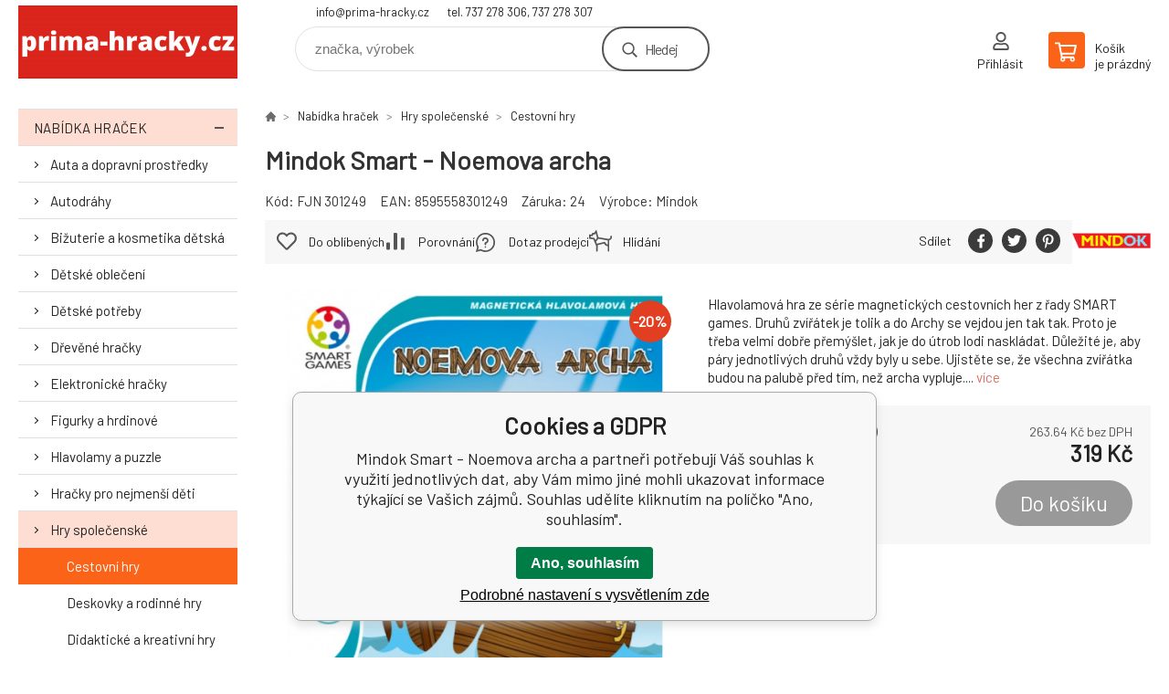

--- FILE ---
content_type: text/html; charset=utf-8
request_url: https://prima-hracky.cz/mindok-smart-noemova-archa/
body_size: 20880
content:
<!DOCTYPE html><html lang="cs"><head prefix="og: http://ogp.me/ns# fb: http://ogp.me/ns/fb#"><meta name="author" content="prima-hracky.cz" data-binargon="{&quot;fce&quot;:&quot;6&quot;, &quot;id&quot;:&quot;57084&quot;, &quot;menaId&quot;:&quot;1&quot;, &quot;menaName&quot;:&quot;Kč&quot;, &quot;languageCode&quot;:&quot;cs-CZ&quot;, &quot;skindir&quot;:&quot;demoeshopkonfi&quot;, &quot;cmslang&quot;:&quot;1&quot;, &quot;langiso&quot;:&quot;cs&quot;, &quot;skinversion&quot;:1768900801, &quot;zemeProDoruceniISO&quot;:&quot;CZ&quot;}"><meta name="robots" content="index, follow, max-snippet:-1, max-image-preview:large"><meta http-equiv="content-type" content="text/html; charset=utf-8"><meta property="og:url" content="https://prima-hracky.cz/mindok-smart-noemova-archa/"/><meta property="og:site_name" content="https://prima-hracky.cz"/><meta property="og:description" content="Hlavolamová hra ze série magnetických cestovních her z řady SMART games. Druhů zvířátek je tolik a do Archy se vejdou jen tak tak. Proto je třeba velmi dob"/><meta property="og:title" content="Mindok Smart - Noemova archa"/><link rel="alternate" href="https://prima-hracky.cz/mindok-smart-noemova-archa/" hreflang="cs-CZ" />
  <link rel="image_src" href="https://prima-hracky.cz/satimg.php?name=fjn-301249/2020-12-10-185318.jpg&amp;sizex=260&amp;sizey=260" />
  <meta property="og:type" content="product"/>
  <meta property="og:image" content="https://prima-hracky.cz/satimg.php?name=fjn-301249/2020-12-10-185318.jpg&amp;sizex=260&amp;sizey=260"/>
 <meta name="description" content="Hlavolamová hra ze série magnetických cestovních her z řady SMART games. Druhů zvířátek je tolik a do Archy se vejdou jen tak tak. Proto je třeba velmi dob">
<meta name="keywords" content="Mindok Smart - Noemova archa">
<meta name="audience" content="all">
<link rel="canonical" href="https://prima-hracky.cz/mindok-smart-noemova-archa/"><link rel="alternate" href="https://prima-hracky.cz/publicdoc/rss_atom.xml" type="application/atom+xml" title="e-shop hračky a hry pro děti i dospělé - prima-hracky.cz (https://prima-hracky.cz)" ><link rel="shortcut icon" href="https://prima-hracky.cz/favicon.ico" type="image/x-icon">

			<link rel="preconnect" href="https://fonts.googleapis.com"><link rel="dns-prefetch" href="https://fonts.googleapis.com"><link rel="preconnect" href="https://i.binargon.cz"><link rel="dns-prefetch" href="https://i.binargon.cz"><meta name="viewport" content="width=device-width,initial-scale=1"><title>Mindok Smart - Noemova archa</title><link rel="stylesheet" href="/skin/version-1768900801/demoeshopkonfi/css-obecne.css" type="text/css"><link rel="stylesheet" href="https://prima-hracky.cz/skin/demoeshopkonfi/fancybox/jquery.fancybox.css" type="text/css" media="screen"><link href="https://fonts.googleapis.com/css?family=Barlow:wght@300;400;500;600;700&amp;display=swap&amp;subset=latin-ext" rel="stylesheet"><!--commonTemplates_head--><script data-binargon="commonGoogleTagManager">
			(function(w,d,s,l,i){w[l]=w[l]||[];w[l].push({'gtm.start':
			new Date().getTime(),event:'gtm.js'});var f=d.getElementsByTagName(s)[0],
			j=d.createElement(s),dl=l!='dataLayer'?'&l='+l:'';j.async=true;j.src=
			'//www.googletagmanager.com/gtm.js?id='+i+dl;f.parentNode.insertBefore(j,f);
			})(window,document,'script',"dataLayer","G-NGV9079HR0");
		</script><!--EO commonTemplates_head--></head><body class="cmsBody" data-ajax="0"><div class="mainContainer mainContainer--fce6"><header class="header header--default header--menu-enabled-false header--client-1"><div class="header__desktop"><div class="headerDefault"><a class="logo logo--custom logo--default" href="https://prima-hracky.cz/" title="" role="banner" style="background-image: url(https://prima-hracky.cz/imgcache/0/0/skin-demoeshopkonfi-logo-1_240_93_116218.png);">prima-hracky.cz</a><section class="headerContact"><a class="headerContact__item headerContact__item--email" href="mailto:info@prima-hracky.cz" rel="nofollow">info@prima-hracky.cz</a><a class="headerContact__item headerContact__item--phone" href="tel:tel.%20737%20278%20306,%20737%20278%20307" rel="nofollow">tel. 737 278 306, 737 278 307</a></section><form class="search search--default" action="https://prima-hracky.cz/hledani/" method="post" role="search" id="js-search-form"><div class="search__container search__container--default"><input type="hidden" name="send" value="1"><input type="hidden" name="listpos" value="0"><input class="search__input search__input--default" type="text" name="as_search" placeholder="značka, výrobek" autocomplete="off" id="js-search-input"><button class="search__button search__button--default" type="submit">Hledej</button></div></form><section class="userMenu userMenu--default"><a class="userMenu__item userMenu__item--signin js-fancy" href="#commonUserDialog" rel="nofollow"><div class="userMenu__icon userMenu__icon--signin"></div><div class="userMenu__title">Přihlásit</div></a></section><a class="cart cart--default" href="https://prima-hracky.cz/pokladna/?objagree=0&amp;wtemp_krok=1" rel="nofollow"><div class="cart__icon cart__icon--cart"></div><div class="cart__text"><div class="cart__title">Košík</div><div class="cart__sum">je prázdný</div></div></a></div></div><div class="header__mobile"><section class="headerMobile"><a class="logo logo--custom logo--mobile" href="https://prima-hracky.cz/" title="" role="banner" style="background-image: url(https://prima-hracky.cz/imgcache/0/0/skin-demoeshopkonfi-logo-1_240_93_116218.png);">prima-hracky.cz</a><form class="search search--mobile" action="https://prima-hracky.cz/hledani/" method="post" role="search" id="js-search-form-mobile"><div class="search__container search__container--mobile"><input type="hidden" name="send" value="1"><input type="hidden" name="listpos" value="0"><input class="search__input search__input--mobile" type="text" name="as_search" placeholder="značka, výrobek" autocomplete="off" id="js-search-input-mobile"><button class="search__button search__button--mobile" type="submit">Hledej</button></div></form><div class="headerMobile__searchButton js-search-toggle">Hledej</div><a class="headerMobile__signInButton headerMobile__signInButton--signin js-fancy" href="#commonUserDialog"><div class="headerMobile__signInButton-icon"></div><div class="headerMobile__signInButton-title">Přihlásit</div></a><a class="cart cart--mobile" href="https://prima-hracky.cz/pokladna/?objagree=0&amp;wtemp_krok=1" rel="nofollow"><div class="cart__icon cart__icon--cart"></div><div class="cart__text"><div class="cart__title">Košík</div><div class="cart__sum">je prázdný</div></div></a><div class="headerMobile__menuButton" id="js-menu-button">Menu</div></section></div></header><nav class="menu"><div class="menu__container menu__container--visibleOnDesktop-false menu__container--textpagesOnly-false" id="js-menu"><div class="menu__items" id="js-menu-items"><span class="menu__item menu__item--eshop menu__item--selected js-menu-item
                            " data-id="-2147483615"><a class="menu__link" href="https://prima-hracky.cz/nabidka-hracek/" title="Nabídka hraček" data-id="-2147483615">Nabídka hraček</a></span><span class="menu__item menu__item--level-2 menu__item--eshop js-menu-item"><a class="menu__link" href="https://prima-hracky.cz/nabidka-hracek/auta-a-dopravni-prostredky/" title="Auta a dopravní prostředky">Auta a dopravní prostředky</a></span><span class="menu__item menu__item--level-2 menu__item--eshop js-menu-item"><a class="menu__link" href="https://prima-hracky.cz/nabidka-hracek/autodrahy/" title="Autodráhy">Autodráhy</a></span><span class="menu__item menu__item--level-2 menu__item--eshop js-menu-item"><a class="menu__link" href="https://prima-hracky.cz/nabidka-hracek/bizuterie-a-kosmetika-detska/" title="Bižuterie a kosmetika dětská">Bižuterie a kosmetika dětská</a></span><span class="menu__item menu__item--level-2 menu__item--eshop js-menu-item"><a class="menu__link" href="https://prima-hracky.cz/nabidka-hracek/detske-obleceni/" title="Dětské oblečení">Dětské oblečení</a></span><span class="menu__item menu__item--level-2 menu__item--eshop js-menu-item"><a class="menu__link" href="https://prima-hracky.cz/nabidka-hracek/detske-potreby/" title="Dětské potřeby">Dětské potřeby</a></span><span class="menu__item menu__item--level-2 menu__item--eshop js-menu-item"><a class="menu__link" href="https://prima-hracky.cz/nabidka-hracek/drevene-hracky/" title="Dřevěné hračky">Dřevěné hračky</a></span><span class="menu__item menu__item--level-2 menu__item--eshop js-menu-item"><a class="menu__link" href="https://prima-hracky.cz/nabidka-hracek/elektronicke-hracky/" title="Elektronické hračky">Elektronické hračky</a></span><span class="menu__item menu__item--level-2 menu__item--eshop js-menu-item"><a class="menu__link" href="https://prima-hracky.cz/nabidka-hracek/figurky-a-hrdinove/" title="Figurky a hrdinové">Figurky a hrdinové</a></span><span class="menu__item menu__item--level-2 menu__item--eshop js-menu-item"><a class="menu__link" href="https://prima-hracky.cz/nabidka-hracek/hlavolamy-a-puzzle/" title="Hlavolamy a puzzle">Hlavolamy a puzzle</a></span><span class="menu__item menu__item--level-2 menu__item--eshop js-menu-item"><a class="menu__link" href="https://prima-hracky.cz/nabidka-hracek/hracky-pro-nejmensi-deti/" title="Hračky pro nejmenší děti">Hračky pro nejmenší děti</a></span><span class="menu__item menu__item--level-2 menu__item--eshop menu__item--selected js-menu-item"><a class="menu__link" href="https://prima-hracky.cz/nabidka-hracek/hry-spolecenske/" title="Hry společenské">Hry společenské</a></span><span class="menu__item menu__item--level-2 menu__item--eshop js-menu-item"><a class="menu__link" href="https://prima-hracky.cz/nabidka-hracek/hudebni-hracky/" title="Hudební hračky">Hudební hračky</a></span><span class="menu__item menu__item--level-2 menu__item--eshop js-menu-item"><a class="menu__link" href="https://prima-hracky.cz/nabidka-hracek/karnevalove-masky-a-doplnky/" title="Karnevalové masky a doplňky">Karnevalové masky a doplňky</a></span><span class="menu__item menu__item--level-2 menu__item--eshop js-menu-item"><a class="menu__link" href="https://prima-hracky.cz/nabidka-hracek/kovove-hracky/" title="Kovové hračky">Kovové hračky</a></span><span class="menu__item menu__item--level-2 menu__item--eshop js-menu-item"><a class="menu__link" href="https://prima-hracky.cz/nabidka-hracek/lego/" title="LEGO®">LEGO®</a></span><span class="menu__item menu__item--level-2 menu__item--eshop js-menu-item"><a class="menu__link" href="https://prima-hracky.cz/nabidka-hracek/modely-plastikove/" title="Modely plastikové">Modely plastikové</a></span><span class="menu__item menu__item--level-2 menu__item--eshop js-menu-item"><a class="menu__link" href="https://prima-hracky.cz/nabidka-hracek/panenky/" title="Panenky">Panenky</a></span><span class="menu__item menu__item--level-2 menu__item--eshop js-menu-item"><a class="menu__link" href="https://prima-hracky.cz/nabidka-hracek/plysove-hracky/" title="Plyšové hračky">Plyšové hračky</a></span><span class="menu__item menu__item--level-2 menu__item--eshop js-menu-item"><a class="menu__link" href="https://prima-hracky.cz/nabidka-hracek/profese/" title="Profese">Profese</a></span><span class="menu__item menu__item--level-2 menu__item--eshop js-menu-item"><a class="menu__link" href="https://prima-hracky.cz/nabidka-hracek/auta-a-dopravni-prostredky/rc-hracky-na-ovladani/" title="RC hračky na ovládání">RC hračky na ovládání</a></span><span class="menu__item menu__item--level-2 menu__item--eshop js-menu-item"><a class="menu__link" href="https://prima-hracky.cz/nabidka-hracek/sportovni-a-venkovni-hracky/" title="Sportovní a venkovní hračky">Sportovní a venkovní hračky</a></span><span class="menu__item menu__item--level-2 menu__item--eshop js-menu-item"><a class="menu__link" href="https://prima-hracky.cz/nabidka-hracek/stavebnice/" title="Stavebnice">Stavebnice</a></span><span class="menu__item menu__item--level-2 menu__item--eshop js-menu-item"><a class="menu__link" href="https://prima-hracky.cz/nabidka-hracek/suvenyry-a-darky/" title="Suvenýry a dárky">Suvenýry a dárky</a></span><span class="menu__item menu__item--level-2 menu__item--eshop js-menu-item"><a class="menu__link" href="https://prima-hracky.cz/nabidka-hracek/vytvarne-a-tvorive-hracky/" title="Výtvarné a tvořivé hračky">Výtvarné a tvořivé hračky</a></span><span class="menu__item menu__item--level-2 menu__item--eshop js-menu-item"><a class="menu__link" href="https://prima-hracky.cz/nabidka-hracek/vzdelavaci-hracky/" title="Vzdělávací hračky">Vzdělávací hračky</a></span><span class="menu__item menu__item--level-2 menu__item--eshop js-menu-item"><a class="menu__link" href="https://prima-hracky.cz/nabidka-hracek/zbrane-detske/" title="Zbraně a šipky">Zbraně a šipky</a></span><span class="menu__item menu__item--level-2 menu__item--eshop js-menu-item"><a class="menu__link" href="https://prima-hracky.cz/nabidka-hracek/zertovne-hracky-a-slizy/" title="Žertovné, relaxační hračky a slizy">Žertovné, relaxační hračky a slizy</a></span></div><div class="menu__user" id="js-user-menu-mobile"><section class="userMenu userMenu--default"><a class="userMenu__item userMenu__item--signin js-fancy" href="#commonUserDialog" rel="nofollow"><div class="userMenu__icon userMenu__icon--signin"></div><div class="userMenu__title">Přihlásit</div></a></section></div><div class="menu__contact" id="js-contact-mobile"><section class="headerContact"><a class="headerContact__item headerContact__item--email" href="mailto:info@prima-hracky.cz" rel="nofollow">info@prima-hracky.cz</a><a class="headerContact__item headerContact__item--phone" href="tel:tel.%20737%20278%20306,%20737%20278%20307" rel="nofollow">tel. 737 278 306, 737 278 307</a></section></div></div></nav><aside class="containerLeft"><ul class="tree tree--level-1"><li class="leaf leaf--level-1 leaf--open-true leaf--selected-false"><a class="leaf__link leaf__link--level-1 leaf__link--open-true leaf__link--selected-false" title="Nabídka hraček" href="https://prima-hracky.cz/nabidka-hracek/">Nabídka hraček<span class="leaf__icon js-leaf-toggle"></span></a><ul class="tree tree--level-2"><li class="leaf leaf--level-2 leaf--open-false leaf--selected-false"><a class="leaf__link leaf__link--level-2 leaf__link--open-false leaf__link--selected-false" title="Auta a dopravní prostředky" href="https://prima-hracky.cz/nabidka-hracek/auta-a-dopravni-prostredky/">Auta a dopravní prostředky<span class="leaf__icon "></span></a></li><li class="leaf leaf--level-2 leaf--open-false leaf--selected-false"><a class="leaf__link leaf__link--level-2 leaf__link--open-false leaf__link--selected-false" title="Autodráhy" href="https://prima-hracky.cz/nabidka-hracek/autodrahy/">Autodráhy<span class="leaf__icon "></span></a></li><li class="leaf leaf--level-2 leaf--open-false leaf--selected-false"><a class="leaf__link leaf__link--level-2 leaf__link--open-false leaf__link--selected-false" title="Bižuterie a kosmetika dětská" href="https://prima-hracky.cz/nabidka-hracek/bizuterie-a-kosmetika-detska/">Bižuterie a kosmetika dětská<span class="leaf__icon "></span></a></li><li class="leaf leaf--level-2 leaf--open-false leaf--selected-false"><a class="leaf__link leaf__link--level-2 leaf__link--open-false leaf__link--selected-false" title="Dětské oblečení" href="https://prima-hracky.cz/nabidka-hracek/detske-obleceni/">Dětské oblečení<span class="leaf__icon "></span></a></li><li class="leaf leaf--level-2 leaf--open-false leaf--selected-false"><a class="leaf__link leaf__link--level-2 leaf__link--open-false leaf__link--selected-false" title="Dětské potřeby" href="https://prima-hracky.cz/nabidka-hracek/detske-potreby/">Dětské potřeby<span class="leaf__icon "></span></a></li><li class="leaf leaf--level-2 leaf--open-false leaf--selected-false"><a class="leaf__link leaf__link--level-2 leaf__link--open-false leaf__link--selected-false" title="Dřevěné hračky" href="https://prima-hracky.cz/nabidka-hracek/drevene-hracky/">Dřevěné hračky<span class="leaf__icon "></span></a></li><li class="leaf leaf--level-2 leaf--open-false leaf--selected-false"><a class="leaf__link leaf__link--level-2 leaf__link--open-false leaf__link--selected-false" title="Elektronické hračky" href="https://prima-hracky.cz/nabidka-hracek/elektronicke-hracky/">Elektronické hračky<span class="leaf__icon "></span></a></li><li class="leaf leaf--level-2 leaf--open-false leaf--selected-false"><a class="leaf__link leaf__link--level-2 leaf__link--open-false leaf__link--selected-false" title="Figurky a hrdinové" href="https://prima-hracky.cz/nabidka-hracek/figurky-a-hrdinove/">Figurky a hrdinové<span class="leaf__icon "></span></a></li><li class="leaf leaf--level-2 leaf--open-false leaf--selected-false"><a class="leaf__link leaf__link--level-2 leaf__link--open-false leaf__link--selected-false" title="Hlavolamy a puzzle" href="https://prima-hracky.cz/nabidka-hracek/hlavolamy-a-puzzle/">Hlavolamy a puzzle<span class="leaf__icon "></span></a></li><li class="leaf leaf--level-2 leaf--open-false leaf--selected-false"><a class="leaf__link leaf__link--level-2 leaf__link--open-false leaf__link--selected-false" title="Hračky pro nejmenší děti" href="https://prima-hracky.cz/nabidka-hracek/hracky-pro-nejmensi-deti/">Hračky pro nejmenší děti<span class="leaf__icon "></span></a></li><li class="leaf leaf--level-2 leaf--open-true leaf--selected-false"><a class="leaf__link leaf__link--level-2 leaf__link--open-true leaf__link--selected-false" title="Hry společenské" href="https://prima-hracky.cz/nabidka-hracek/hry-spolecenske/">Hry společenské<span class="leaf__icon "></span></a><ul class="tree tree--level-3"><li class="leaf leaf--level-3 leaf--open-true leaf--selected-true"><a class="leaf__link leaf__link--level-3 leaf__link--open-true leaf__link--selected-true" title="Cestovní hry" href="https://prima-hracky.cz/nabidka-hracek/hry-spolecenske/cestovni-hry/">Cestovní hry<span class="leaf__icon "></span></a></li><li class="leaf leaf--level-3 leaf--open-false leaf--selected-false"><a class="leaf__link leaf__link--level-3 leaf__link--open-false leaf__link--selected-false" title="Deskovky a rodinné hry" href="https://prima-hracky.cz/nabidka-hracek/hry-spolecenske/stolni-a-rodinne-hry/">Deskovky a rodinné hry<span class="leaf__icon "></span></a></li><li class="leaf leaf--level-3 leaf--open-false leaf--selected-false"><a class="leaf__link leaf__link--level-3 leaf__link--open-false leaf__link--selected-false" title="Didaktické a kreativní hry" href="https://prima-hracky.cz/nabidka-hracek/hry-spolecenske/didakticke-a-kreativni-hry/">Didaktické a kreativní hry<span class="leaf__icon "></span></a></li><li class="leaf leaf--level-3 leaf--open-false leaf--selected-false"><a class="leaf__link leaf__link--level-3 leaf__link--open-false leaf__link--selected-false" title="Hry pro dospělé" href="https://prima-hracky.cz/nabidka-hracek/hry-spolecenske/hry-pro-dospele/">Hry pro dospělé<span class="leaf__icon "></span></a></li><li class="leaf leaf--level-3 leaf--open-false leaf--selected-false"><a class="leaf__link leaf__link--level-3 leaf__link--open-false leaf__link--selected-false" title="Karetní hry" href="https://prima-hracky.cz/nabidka-hracek/hry-spolecenske/karetni-hry/">Karetní hry<span class="leaf__icon "></span></a></li><li class="leaf leaf--level-3 leaf--open-false leaf--selected-false"><a class="leaf__link leaf__link--level-3 leaf__link--open-false leaf__link--selected-false" title="Logické a strategické hry" href="https://prima-hracky.cz/nabidka-hracek/hry-spolecenske/logicke-a-takticke-hry/">Logické a strategické hry<span class="leaf__icon "></span></a></li><li class="leaf leaf--level-3 leaf--open-false leaf--selected-false"><a class="leaf__link leaf__link--level-3 leaf__link--open-false leaf__link--selected-false" title="Párty hry" href="https://prima-hracky.cz/nabidka-hracek/hry-spolecenske/party-hry/">Párty hry<span class="leaf__icon "></span></a></li><li class="leaf leaf--level-3 leaf--open-false leaf--selected-false"><a class="leaf__link leaf__link--level-3 leaf__link--open-false leaf__link--selected-false" title="Pohybové a postřehové hry" href="https://prima-hracky.cz/nabidka-hracek/hry-spolecenske/pohybove-a-postrehove-hry/">Pohybové a postřehové hry<span class="leaf__icon "></span></a></li><li class="leaf leaf--level-3 leaf--open-false leaf--selected-false"><a class="leaf__link leaf__link--level-3 leaf__link--open-false leaf__link--selected-false" title="Poker a příslušenství" href="https://prima-hracky.cz/nabidka-hracek/hry-spolecenske/poker-a-prislusenstvi/">Poker a příslušenství<span class="leaf__icon "></span></a></li><li class="leaf leaf--level-3 leaf--open-false leaf--selected-false"><a class="leaf__link leaf__link--level-3 leaf__link--open-false leaf__link--selected-false" title="Sběratelské kartičky a samolepky" href="https://prima-hracky.cz/nabidka-hracek/hry-spolecenske/sberatelske-karticky-a-samolepky/">Sběratelské kartičky a samolepky<span class="leaf__icon "></span></a></li><li class="leaf leaf--level-3 leaf--open-false leaf--selected-false"><a class="leaf__link leaf__link--level-3 leaf__link--open-false leaf__link--selected-false" title="Vědomostní hry a kvízy" href="https://prima-hracky.cz/nabidka-hracek/hry-spolecenske/vedomostni-hry-a-kvizy/">Vědomostní hry a kvízy<span class="leaf__icon "></span></a></li></ul></li><li class="leaf leaf--level-2 leaf--open-false leaf--selected-false"><a class="leaf__link leaf__link--level-2 leaf__link--open-false leaf__link--selected-false" title="Hudební hračky" href="https://prima-hracky.cz/nabidka-hracek/hudebni-hracky/">Hudební hračky<span class="leaf__icon "></span></a></li><li class="leaf leaf--level-2 leaf--open-false leaf--selected-false"><a class="leaf__link leaf__link--level-2 leaf__link--open-false leaf__link--selected-false" title="Karnevalové masky a doplňky" href="https://prima-hracky.cz/nabidka-hracek/karnevalove-masky-a-doplnky/">Karnevalové masky a doplňky<span class="leaf__icon "></span></a></li><li class="leaf leaf--level-2 leaf--open-false leaf--selected-false"><a class="leaf__link leaf__link--level-2 leaf__link--open-false leaf__link--selected-false" title="Kovové hračky" href="https://prima-hracky.cz/nabidka-hracek/kovove-hracky/">Kovové hračky<span class="leaf__icon "></span></a></li><li class="leaf leaf--level-2 leaf--open-false leaf--selected-false"><a class="leaf__link leaf__link--level-2 leaf__link--open-false leaf__link--selected-false" title="LEGO®" href="https://prima-hracky.cz/nabidka-hracek/lego/">LEGO®<span class="leaf__icon "></span></a></li><li class="leaf leaf--level-2 leaf--open-false leaf--selected-false"><a class="leaf__link leaf__link--level-2 leaf__link--open-false leaf__link--selected-false" title="Modely plastikové" href="https://prima-hracky.cz/nabidka-hracek/modely-plastikove/">Modely plastikové<span class="leaf__icon "></span></a></li><li class="leaf leaf--level-2 leaf--open-false leaf--selected-false"><a class="leaf__link leaf__link--level-2 leaf__link--open-false leaf__link--selected-false" title="Panenky" href="https://prima-hracky.cz/nabidka-hracek/panenky/">Panenky<span class="leaf__icon "></span></a></li><li class="leaf leaf--level-2 leaf--open-false leaf--selected-false"><a class="leaf__link leaf__link--level-2 leaf__link--open-false leaf__link--selected-false" title="Plyšové hračky" href="https://prima-hracky.cz/nabidka-hracek/plysove-hracky/">Plyšové hračky<span class="leaf__icon "></span></a></li><li class="leaf leaf--level-2 leaf--open-false leaf--selected-false"><a class="leaf__link leaf__link--level-2 leaf__link--open-false leaf__link--selected-false" title="Profese" href="https://prima-hracky.cz/nabidka-hracek/profese/">Profese<span class="leaf__icon "></span></a></li><li class="leaf leaf--level-2 leaf--open-false leaf--selected-false"><a class="leaf__link leaf__link--level-2 leaf__link--open-false leaf__link--selected-false" title="RC hračky na ovládání" href="https://prima-hracky.cz/nabidka-hracek/auta-a-dopravni-prostredky/rc-hracky-na-ovladani/">RC hračky na ovládání<span class="leaf__icon "></span></a></li><li class="leaf leaf--level-2 leaf--open-false leaf--selected-false"><a class="leaf__link leaf__link--level-2 leaf__link--open-false leaf__link--selected-false" title="Sportovní a venkovní hračky" href="https://prima-hracky.cz/nabidka-hracek/sportovni-a-venkovni-hracky/">Sportovní a venkovní hračky<span class="leaf__icon "></span></a></li><li class="leaf leaf--level-2 leaf--open-false leaf--selected-false"><a class="leaf__link leaf__link--level-2 leaf__link--open-false leaf__link--selected-false" title="Stavebnice" href="https://prima-hracky.cz/nabidka-hracek/stavebnice/">Stavebnice<span class="leaf__icon "></span></a></li><li class="leaf leaf--level-2 leaf--open-false leaf--selected-false"><a class="leaf__link leaf__link--level-2 leaf__link--open-false leaf__link--selected-false" title="Suvenýry a dárky" href="https://prima-hracky.cz/nabidka-hracek/suvenyry-a-darky/">Suvenýry a dárky<span class="leaf__icon "></span></a></li><li class="leaf leaf--level-2 leaf--open-false leaf--selected-false"><a class="leaf__link leaf__link--level-2 leaf__link--open-false leaf__link--selected-false" title="Výtvarné a tvořivé hračky" href="https://prima-hracky.cz/nabidka-hracek/vytvarne-a-tvorive-hracky/">Výtvarné a tvořivé hračky<span class="leaf__icon "></span></a></li><li class="leaf leaf--level-2 leaf--open-false leaf--selected-false"><a class="leaf__link leaf__link--level-2 leaf__link--open-false leaf__link--selected-false" title="Vzdělávací hračky" href="https://prima-hracky.cz/nabidka-hracek/vzdelavaci-hracky/">Vzdělávací hračky<span class="leaf__icon "></span></a></li><li class="leaf leaf--level-2 leaf--open-false leaf--selected-false"><a class="leaf__link leaf__link--level-2 leaf__link--open-false leaf__link--selected-false" title="Zbraně a šipky" href="https://prima-hracky.cz/nabidka-hracek/zbrane-detske/">Zbraně a šipky<span class="leaf__icon "></span></a></li><li class="leaf leaf--level-2 leaf--open-false leaf--selected-false"><a class="leaf__link leaf__link--level-2 leaf__link--open-false leaf__link--selected-false" title="Žertovné, relaxační hračky a slizy" href="https://prima-hracky.cz/nabidka-hracek/zertovne-hracky-a-slizy/">Žertovné, relaxační hračky a slizy<span class="leaf__icon "></span></a></li></ul></li></ul><div class="containerFiltersLeft"><div class="js-filters-left-column"></div></div><section class="benefits benefits--area-levySloupec"><a class="benefits__item" href="https://prima-hracky.cz/nabidka-hracek/"><div class="benefits__icon benefits__icon--home"></div><div class="benefits__text"><div class="benefits__title">+20.000 druhů hraček</div><div class="benefits__desc"></div></div></a><a class="benefits__item" href="https://prima-hracky.cz/vraceni-zbozi/"><div class="benefits__icon benefits__icon--heart"></div><div class="benefits__text"><div class="benefits__title">30 dnů na vrácení zboží</div><div class="benefits__desc"></div></div></a><a class="benefits__item" href="https://prima-hracky.cz/kontakty/"><div class="benefits__icon benefits__icon--envelope"></div><div class="benefits__text"><div class="benefits__title">Kontakty</div><div class="benefits__desc"></div></div></a><a class="benefits__item" href="https://prima-hracky.cz/doprava-a-platba/"><div class="benefits__icon benefits__icon--truck"></div><div class="benefits__text"><div class="benefits__title">Doprava nad 3 000,- kč zdarma</div><div class="benefits__desc"></div></div></a><a class="benefits__item" href="https://prima-hracky.cz/nabidka-hracek/(s)-novinka/"><div class="benefits__icon benefits__icon--star"></div><div class="benefits__text"><div class="benefits__title">Novinky</div><div class="benefits__desc"></div></div></a></section></aside><main class="containerRight"><section class="fce6 fce6--columns-2" id="setbind-detail" data-enable-desc-change="false" data-setData='{"a":"https:\/\/prima-hracky.cz","c":1,"d":3500,"d2":3500,"d3":0,"e":0,"cs":[{"a":1,"b":"Běžné zboží","c":"DEFAULT"},{"a":2,"b":"Novinka","c":"NEWS"},{"a":4,"b":"Akce","c":"AKCE"},{"a":5,"b":"Z katalogu","c":"BUG"}],"f":{"a":1,"b":"Kč"},"st":[1],"j":"Mindok Smart - Noemova archa","k":"57084","m":"FJN 301249","o":"8595558301249","p":"https:\/\/prima-hracky.cz\/satimg.php?name=fjn-301249\/2020-12-10-185318.jpg","q":263.64,"r":319,"s":329.75,"t":399,"x2":{"a":1,"b":"ks"},"x":{"a":"1","b":{"1":{"a":1,"b":"","c":"ks"},"2":{"a":2,"b":"","c":"g","d":2},"3":{"a":3,"b":"","c":"m","d":2},"4":{"a":4,"b":"","c":"cm","d":2},"5":{"a":5,"b":"","c":"kg","d":2}},"c":{}}}' data-setBindDiscountsCalc="0"><div class="fce6__top"><nav class="commonBreadcrumb"><a class="commonBreadcrumb__item commonBreadcrumb__item--first" href="https://prima-hracky.cz" title="e-shop hračky a hry pro děti i dospělé - prima-hracky.cz"><span class="commonBreadcrumb__textHP"></span></a><a class="commonBreadcrumb__item commonBreadcrumb__item--regular" href="https://prima-hracky.cz/nabidka-hracek/" title="Nabídka hraček">Nabídka hraček</a><a class="commonBreadcrumb__item commonBreadcrumb__item--regular" href="https://prima-hracky.cz/nabidka-hracek/hry-spolecenske/" title="Hry společenské">Hry společenské</a><a class="commonBreadcrumb__item commonBreadcrumb__item--regular" href="https://prima-hracky.cz/nabidka-hracek/hry-spolecenske/cestovni-hry/" title="Cestovní hry">Cestovní hry</a><span class="commonBreadcrumb__item commonBreadcrumb__item--last" title="Mindok Smart - Noemova archa">Mindok Smart - Noemova archa</span></nav><h1 class="fce6__name" id="setbind-name">Mindok Smart - Noemova archa</h1></div><div class="fce6__left"><div class="mainImage mainImage--columns-2"><div id="js-fce6-mobile-gallery" data-zoom="default"><a class="mainImage__item js-fancy-thumbnail" data-fancybox-type="image" data-fancybox-group="thumbnails" target="_blank" title="" href="https://prima-hracky.cz/satimg.php?name=fjn-301249/2020-12-10-185318.jpg"><div class="mainImage__labelsLeft"><div id="setbind-labels-node"><div id="setbind-labels"></div></div></div><div class="mainImage__labelsRight"><div class="mainImage__discount" id="setbind-savings-percent-node-1" style="display:flex;">
						-<span id="setbind-savings-percent-1">20</span>%
					</div></div><img class="mainImage__image" id="setbind-image" width="540" height="540" title="Mindok Smart - Noemova archa" alt="Mindok Smart - Noemova archa" loading="lazy" src="https://prima-hracky.cz/satimg.php?name=fjn-301249/2020-12-10-185318.jpg&amp;sizex=540&amp;sizey=540"></a><a class="mainImage__item mainImage__item--mobileOnly js-fancy-thumbnail" data-fancybox-type="image" data-fancybox-group="thumbnailsMobile" target="_blank" title="" href="https://www.toysshop.cz/foto/fjn-301249/2020-12-10-185327.jpg"><img class="mainImage__image mainImage__image--mobileOnly mainImage__image--image" data-lazy="https://prima-hracky.cz/satimg.php?name=fjn-301249/2020-12-10-185327.jpg&amp;sizex=540&amp;sizey=540" alt=""></a><a class="mainImage__item mainImage__item--mobileOnly js-fancy-thumbnail" data-fancybox-type="image" data-fancybox-group="thumbnailsMobile" target="_blank" title="" href="https://www.toysshop.cz/foto/fjn-301249/2020-12-10-185339.jpg"><img class="mainImage__image mainImage__image--mobileOnly mainImage__image--image" data-lazy="https://prima-hracky.cz/satimg.php?name=fjn-301249/2020-12-10-185339.jpg&amp;sizex=540&amp;sizey=540" alt=""></a></div></div></div><div data-binargon="commonThumbnails" class="commonThumbnails commonThumbnails--small"><a data-fancybox-group="thumbnails" style="background-image: url('https://prima-hracky.cz/satimg.php?name=fjn-301249/2020-12-10-185327.jpg&amp;sizex=98&amp;sizey=98&amp;transparency=1');" href="https://www.toysshop.cz/getimage.php?name=foto/fjn-301249/2020-12-10-185327.jpg" class="js-fancy-thumbnail commonThumbnails__thumbnail commonThumbnails__thumbnail--visible" data-fancybox-type="image" data-type="image"></a><a data-fancybox-group="thumbnails" style="background-image: url('https://prima-hracky.cz/satimg.php?name=fjn-301249/2020-12-10-185339.jpg&amp;sizex=98&amp;sizey=98&amp;transparency=1');" href="https://www.toysshop.cz/getimage.php?name=foto/fjn-301249/2020-12-10-185339.jpg" class="js-fancy-thumbnail commonThumbnails__thumbnail commonThumbnails__thumbnail--visible" data-fancybox-type="image" data-type="image"></a></div><form class="fce6__center" method="post" action="https://prima-hracky.cz/mindok-smart-noemova-archa/"><input name="nakup" type="hidden" value="57084" id="setbind-product-id"><div class="fce6__shortDescription fce6__shortDescription--whitespaceOnly">Hlavolamová hra ze série magnetických cestovních her z řady SMART games. Druhů zvířátek je tolik a do Archy se vejdou jen tak tak. Proto je třeba velmi dobře přemýšlet, jak je do útrob lodi naskládat. Důležité je, aby páry jednotlivých druhů vždy byly u sebe. Ujistěte se, že všechna zvířátka budou na palubě před tím, než archa vypluje.... <a class="fce6__descriptionLink js-scroll-to js-delegate-click" data-scroll-to="js-fce6-tabs" data-click-on="js-tabs-head-item-description">více</a></div><div class="fce6__purchaseBox" id="setbind-cart-node"><div class="flexContainer"><div class="fce6__priceBefore" id="setbind-price-vat-before-node"><span class="fce6__priceBeforeTitle">Běžná cena:
								</span><span class="fce6__priceBeforeStroke"><span class="fce6__priceBeforeValue" id="setbind-price-vat-before">399</span> <span class="fce6__priceBeforeCurrency">Kč</span></span><span class="fce6__priceBeforePercentContainer">
									(-<span class="fce6__priceBeforePercent" id="setbind-savings-percent-2">20</span>%)
								</span></div><div class="fce6__priceTaxExcluded"><span id="setbind-price-tax-excluded">263.64</span> Kč bez DPH</div></div><div class="fce6__referenceUnit"><div class="cMernaJednotka cMernaJednotka--detail" style="display:none;" id="setbind-mernaJednotka-node"><span class="cMernaJednotka__cenaS" id="setbind-mernaJednotka-cenaS"></span><span class="cMernaJednotka__mena">Kč</span><span class="cMernaJednotka__oddelovac">/</span><span class="cMernaJednotka__value" id="setbind-mernaJednotka-value"></span><span class="cMernaJednotka__unit" id="setbind-mernaJednotka-unit"></span></div></div><div class="flexContainer flexContainer--baseline"><div class="availability" id="setbind-availability"><span class="availability__outOfStock availability__outOfStock--supplier availability__outOfStock--deliveryId-3 availability__outOfStock--poslenikusy" style="color:#000000">Poslení kusy</span></div><div class="fce6__priceTaxIncluded"><span id="setbind-price-tax-included">319</span> Kč</div></div><div class="fce6__purchaseControl"><div class="fce6AmountUnit"><section class="amountInput js-amount-input"><button class="amountInput__button amountInput__button--minus" type="button" id="setbind-minus">-</button><input class="amountInput__input" name="ks" value="1" id="setbind-amount" type="text"><button class="amountInput__button amountInput__button--plus" type="button" id="setbind-plus">+</button></section><div class="fce6AmountUnit__unitSelect"><div class="unitSelect unitSelect--unit" id="setbind-cart-unit-name">ks</div></div></div><button class="fce6__buttonBuy" id="setbind-submit" data-pen="false">Do košíku</button></div></div><div class="fce6__cartUnitContainer" id="setbind-cart-unit-node"><div class="fce6__cartUnitTitle">Vyberte si zvýhodněné balení</div><div id="setbind-cart-unit-table"></div></div><div class="fce6__purchaseBox fce6__purchaseBox--error" id="setbind-error"></div><div class="fce6__quantityDiscounts" id="setbind-discounts-node"><div class="fce6__quantityDiscountsTitle">Množstevní slevy</div><div class="fce6__quantityDiscountsTable" id="setbind-discounts-table"></div></div></form><div class="fce6__right"><div class="fce6__rightContainer fce6__rightContainer--producer"><a href="https://prima-hracky.cz/mindok/" title="Mindok"><img class="fce6__producerLogo" src="https://www.toysshop.cz/getimage.php?name=publicdoc/logo-mindok.png&amp;sizex=220&amp;sizey=115" alt="Mindok" title="Mindok" loading="lazy"></a></div><div class="fce6__rightContainer fce6__rightContainer--info"><div class="fce6__table"><div class="fce6__row fce6__row--code"><span class="fce6__rowLabel">Kód:
							</span><span class="fce6__rowValue" id="setbind-code">FJN 301249</span></div><div class="fce6__row fce6__row--ean"><span class="fce6__rowLabel">EAN:
							</span><span class="fce6__rowValue" id="setbind-ean">8595558301249</span></div><div class="fce6__row fce6__row--warranty"><span class="fce6__rowLabel">Záruka:
							</span><span class="fce6__rowValue">24</span></div><div class="fce6__row fce6__row--producer"><span class="fce6__rowLabel">Výrobce:
							</span><a class="fce6__rowValue fce6__rowValue--link" href="https://prima-hracky.cz/mindok/" title="Mindok">Mindok</a></div></div></div><div class="fce6__rightContainer fce6__rightContainer--links"><div class="fce6RightLinks"><a class="fce6RightLinks-item fce6RightLinks-item--favourites" href="https://prima-hracky.cz/mindok-smart-noemova-archa/?createfav=57084" rel="nofollow">Do oblíbených</a><a class="fce6RightLinks-item fce6RightLinks-item--comparison" href="https://prima-hracky.cz/mindok-smart-noemova-archa/?pridatporovnani=57084" rel="nofollow">Porovnání</a><a class="fce6RightLinks-item fce6RightLinks-item--question js-fancy" href="#js-question-form" rel="nofollow">Dotaz prodejci</a><a class="fce6RightLinks-item fce6RightLinks-item--watchdog js-fancy" href="#js-watchdog-form" rel="nofollow">Hlídání</a></div></div><div class="fce6__rightContainer fce6__rightContainer--share"><section class="share"><div class="share__text">Sdílet</div><div class="share__buttons"><a class="share__button share__button--facebook" href="https://www.facebook.com/sharer/sharer.php?u=https://prima-hracky.cz/mindok-smart-noemova-archa/&amp;display=popup&amp;ref=plugin&amp;src=share_button" onclick="return !window.open(this.href, 'Facebook', 'width=640,height=580')" rel="nofollow"></a><a class="share__button share__button--twitter" href="https://twitter.com/intent/tweet?url=https://prima-hracky.cz/mindok-smart-noemova-archa/" onclick="return !window.open(this.href, 'Twitter', 'width=640,height=580')" rel="nofollow"></a><a class="share__button share__button--pinterest" href="//www.pinterest.com/pin/create/button/?url==https://prima-hracky.cz/mindok-smart-noemova-archa/" onclick="return !window.open(this.href, 'Pinterest', 'width=640,height=580')" rel="nofollow"></a></div></section></div></div><div class="fce6__bottom"><section class="tabs" id="js-fce6-tabs"><div class="tabs__head js-tabs-head"><div class="tabs__headItem js-tabs-head-item" id="js-tabs-head-item-description">Popis a parametry</div><div class="tabs__headItem js-tabs-head-item" id="js-tabs-head-item-reviews">Recenze (0)
                </div></div><div class="tabs__body js-tabs-body"><div class="tabs__bodyItem js-tabs-body-item"><div class="tabs__descriptionContainer flexContainer flexContainer--spaceBetween"><div class="fce6__description fce6__description--parameters-true typography typography--fce6"><h2 class="fce6__secondaryHeading">Mindok Smart - Noemova archa</h2><div id="setbind-description-default"><p>obsahuje: Kompaktní magnetický herní plán, zadání, 10 magnetických herních dílků od 5 let hra pro 1 hráče</p></div></div><div class="fce6__parameters fce6__parameters--wide-true"><div class="fce6__paramsHeading">Parametry<a class="fce6__compare" href="https://prima-hracky.cz/mindok-smart-noemova-archa/?pridatporovnani=57084" rel="nofollow">Porovnání</a></div><div class="fce6__params fce6__params--wide-true"><div class="fce6__param"><div class="fce6__paramLeft">Vhodné pro</div><div class="fce6__paramRight">Pro kluky</div></div><div class="fce6__param"><div class="fce6__paramLeft">Věk dítěte</div><div class="fce6__paramRight">6-9 let</div></div><div class="fce6__param"><div class="fce6__paramLeft">Vhodné pro</div><div class="fce6__paramRight">Pro holčičky</div></div></div></div></div></div><div class="tabs__bodyItem js-tabs-body-item"><div class="fce6__noReviewsYet">Produkt zatím nehodnocen</div><div class="flexContainer flexContainer--center"><a class="fce6__addReviewButton js-fancy" href="#js-add-review">Přidat recenzi</a></div><form class="addReview" method="post" action="https://prima-hracky.cz/mindok-smart-noemova-archa/" id="js-add-review"><input name="recenzeData[57084][recenzeHodnoceniProcenta]" type="hidden" value="100" id="js-add-review-percent"><input type="hidden" name="prodId" value="57084"><input type="hidden" name="addRecenze" value="1"><label class="addReview__label">Text recenze</label><textarea class="addReview__textarea" name="recenzeData[57084][recenze_text]"></textarea><label class="addReview__label">Klady</label><textarea class="addReview__textarea" name="recenzeData[57084][recenzeTextPositivni]"></textarea><label class="addReview__label">Zápory</label><textarea class="addReview__textarea" name="recenzeData[57084][recenzeTextNegativni]"></textarea><div class="flexContainer flexContainer--center"><div class="addReview__stars"><div class="addReview__stars addReview__stars--inner" id="js-stars-inner"></div><div class="addReview__starsItems"><div class="addReview__starsItem js-add-review-star" data-star="1"></div><div class="addReview__starsItem js-add-review-star" data-star="2"></div><div class="addReview__starsItem js-add-review-star" data-star="3"></div><div class="addReview__starsItem js-add-review-star" data-star="4"></div><div class="addReview__starsItem js-add-review-star" data-star="5"></div></div></div></div><div class="flexContainer flexContainer--center"><button class="addReview__button" type="submit">Přidat recenzi</button></div></form></div></div></section><script>
					var binargon_onCommplete = binargon_onCommplete || [];
					var twoColumns = true;

					binargon_onCommplete.push(function(){
						$(function(){
							window.relatedSlickSettings = {
								dots: false,
								pager: false,
								speed: 500,
								cssEase: 'linear',
								adaptiveHeight: true,
								variableWidth: true
							}

							if(window.matchMedia('(min-width: 800px) and (max-width: 1279px)').matches || (twoColumns && window.matchMedia('(min-width: 800px)').matches)){
								window.relatedSlickSettings.slidesToShow = window.relatedSlickSettings.slidesToScroll = 4;
							}
						});
					});
				</script><div class="fce6__relatedGroup fce6__relatedGroup--position-1"><div class="fce6__relatedGroupName">Související produkty</div><div class="fce6__relatedItems" id="js-detail-related-1"><div class="product product--related product--columns-2 product--onStock-false"><a class="product__link" href="https://prima-hracky.cz/mindok-smart-hra-zamecke-schody/" title="MINDOK SMART hra - Zámecké schody"><div class="product__labels product__labels--right"><div class="product__label product__label--discount" title="13.3481646273637">
							-13%
						</div></div><img class="productImage" src="https://prima-hracky.cz/satimg.php?name=fjn-300525/8n9m8jbmijanim1k6l4n.jpg&amp;sizex=230&amp;sizey=230" width="230" height="230" alt="MINDOK SMART hra - Zámecké schody" title="MINDOK SMART hra - Zámecké schody" loading="lazy"><div class="product__reviews"></div><div class="product__code">Kód: FJN 300525</div><div class="product__name">MINDOK SMART hra - Zámecké schody</div><div class="product__info"><div class="product__availability product__availability--supplier product__availability--deliveryId-3 product__availability--poslenikusy" title="Poslení kusy" style="color:#000000;">Poslení kusy</div><div class="product__price"><div class="product__priceBefore">899 Kč</div><div class="product__priceCurrent product__priceCurrent--discounted-true">779 Kč<div class="product__referenceUnit"><div class="cMernaJednotka cMernaJednotka--vypis" style="display:none;" id="setbind-mernaJednotka-node"><span class="cMernaJednotka__cenaS" id="setbind-mernaJednotka-cenaS"></span><span class="cMernaJednotka__mena">Kč</span><span class="cMernaJednotka__oddelovac">/</span><span class="cMernaJednotka__value" id="setbind-mernaJednotka-value"></span><span class="cMernaJednotka__unit" id="setbind-mernaJednotka-unit"></span></div></div></div></div><div class="product__button">Detail</div></div><div class="product__description">Hlavolamová hra pro 1 hráče z řady SMART games. Když princ hledá svoji princeznu... Princeznu uvěznil zlý čaroděj ve věži! A statečný princ se vydává na její záchranu. Pomůžete mu? Postavte z krásných dřevěných dílků schody a mosty tak, aby princ mohl zachránit princeznu. Posilte své mozkové závity s touto krásnou dřevěnou 3D logickou hrou. Ve hře najdete jak jednoduché úkoly pro stavitele začátečníky, tak i úkoly náročné pro zkušené architekty. Hra Zámecké schody je vytvořená tak, že rovzíjí logické myšlení a prostorovou představivost.</div><a class="product__compare" href="https://prima-hracky.cz/mindok-smart-noemova-archa/?pridatporovnani=49438"></a></a></div><div class="product product--related product--columns-2 product--onStock-false"><a class="product__link" href="https://prima-hracky.cz/mindok-smart-hra-iq-xoxo/" title="Mindok Smart hra - IQ XOXO"><div class="product__labels product__labels--right"><div class="product__label product__label--discount" title="17.5438596491228">
							-18%
						</div></div><img class="productImage" src="https://prima-hracky.cz/satimg.php?name=fjn-300249/2020-12-10-185758.jpg&amp;sizex=230&amp;sizey=230" width="230" height="230" alt="Mindok Smart hra - IQ XOXO" title="Mindok Smart hra - IQ XOXO" loading="lazy"><div class="product__reviews"></div><div class="product__code">Kód: fjn 300249</div><div class="product__name">Mindok Smart hra - IQ XOXO</div><div class="product__info"><div class="product__availability product__availability--supplier product__availability--deliveryId-3 product__availability--poslenikusy" title="Poslení kusy" style="color:#000000;">Poslení kusy</div><div class="product__price"><div class="product__priceBefore">399 Kč</div><div class="product__priceCurrent product__priceCurrent--discounted-true">329 Kč<div class="product__referenceUnit"><div class="cMernaJednotka cMernaJednotka--vypis" style="display:none;" id="setbind-mernaJednotka-node"><span class="cMernaJednotka__cenaS" id="setbind-mernaJednotka-cenaS"></span><span class="cMernaJednotka__mena">Kč</span><span class="cMernaJednotka__oddelovac">/</span><span class="cMernaJednotka__value" id="setbind-mernaJednotka-value"></span><span class="cMernaJednotka__unit" id="setbind-mernaJednotka-unit"></span></div></div></div></div><div class="product__button">Detail</div></div><div class="product__description">"XOXO" je ustálená internetová zkratka pro "Hugs and Kisses" neboli "Objímá a líbá (Tě)". Tato hra přináší objetí a polibky vašemu mozku :)  Umístěte na herní plán 10 oboustranných herních dílků tak, aby se "X" a "O" ve všech směrech pravidleně střídala. 120 rébusů této kompaktní hry  vám přináší dlouhodobou zajímavou výzvu.</div><a class="product__compare" href="https://prima-hracky.cz/mindok-smart-noemova-archa/?pridatporovnani=86792"></a></a></div><div class="product product--related product--columns-2 product--onStock-false"><a class="product__link" href="https://prima-hracky.cz/mindok-smart-iq-stars/" title="Mindok Smart - IQ Stars"><div class="product__labels product__labels--right"><div class="product__label product__label--discount" title="15.4241645244216">
							-15%
						</div></div><img class="productImage" src="https://prima-hracky.cz/satimg.php?name=fjn-0355/2019-11-11-135405.jpg&amp;sizex=230&amp;sizey=230" width="230" height="230" alt="Mindok Smart - IQ Stars" title="Mindok Smart - IQ Stars" loading="lazy"><div class="product__reviews"></div><div class="product__code">Kód: fjn 0355</div><div class="product__name">Mindok Smart - IQ Stars</div><div class="product__info"><div class="product__availability product__availability--supplier product__availability--deliveryId-3 product__availability--poslenikusy" title="Poslení kusy" style="color:#000000;">Poslení kusy</div><div class="product__price"><div class="product__priceBefore">389 Kč</div><div class="product__priceCurrent product__priceCurrent--discounted-true">329 Kč<div class="product__referenceUnit"><div class="cMernaJednotka cMernaJednotka--vypis" style="display:none;" id="setbind-mernaJednotka-node"><span class="cMernaJednotka__cenaS" id="setbind-mernaJednotka-cenaS"></span><span class="cMernaJednotka__mena">Kč</span><span class="cMernaJednotka__oddelovac">/</span><span class="cMernaJednotka__value" id="setbind-mernaJednotka-value"></span><span class="cMernaJednotka__unit" id="setbind-mernaJednotka-unit"></span></div></div></div></div><div class="product__button">Detail</div></div><div class="product__description">IQ Stars je víceúrovňová logická hra, která se vejde do kapsy, a potrápí vaše mozkové závity. Podaří se vám na volná místa umístit všechny hvězdičky? Ve hře je celkem sedm dílků s propojenými hvězdami. Dle zadání umístíte dílky na příslušná místa. Vaším úkolem je pak zbývající hvězdné útvary doskládat do rámečku. Hlavu můžete potrápit p</div><a class="product__compare" href="https://prima-hracky.cz/mindok-smart-noemova-archa/?pridatporovnani=627462"></a></a></div><div class="product product--related product--columns-2 product--onStock-false"><a class="product__link" href="https://prima-hracky.cz/mindok-smart-koralovy-utes/" title="Mindok SMART Korálový útes"><div class="product__labels product__labels--right"><div class="product__label product__label--discount" title="17.5438596491228">
							-18%
						</div></div><img class="productImage" src="https://prima-hracky.cz/satimg.php?name=fjn-31358/2020-06-22-151813.jpg&amp;sizex=230&amp;sizey=230" width="230" height="230" alt="Mindok SMART Korálový útes" title="Mindok SMART Korálový útes" loading="lazy"><div class="product__reviews"></div><div class="product__code">Kód: fjn 31358</div><div class="product__name">Mindok SMART Korálový útes</div><div class="product__info"><div class="product__availability product__availability--supplier product__availability--deliveryId-7 product__availability--neniskladem" title="Není skladem" style="color:#000000;">Není skladem</div><div class="product__price"><div class="product__priceBefore">399 Kč</div><div class="product__priceCurrent product__priceCurrent--discounted-true">329 Kč<div class="product__referenceUnit"><div class="cMernaJednotka cMernaJednotka--vypis" style="display:none;" id="setbind-mernaJednotka-node"><span class="cMernaJednotka__cenaS" id="setbind-mernaJednotka-cenaS"></span><span class="cMernaJednotka__mena">Kč</span><span class="cMernaJednotka__oddelovac">/</span><span class="cMernaJednotka__value" id="setbind-mernaJednotka-value"></span><span class="cMernaJednotka__unit" id="setbind-mernaJednotka-unit"></span></div></div></div></div><div class="product__button">Detail</div></div><div class="product__description">Logická hra pro 1 hráče.</div><a class="product__compare" href="https://prima-hracky.cz/mindok-smart-noemova-archa/?pridatporovnani=774846"></a></a></div><div class="product product--related product--columns-2 product--onStock-false"><a class="product__link" href="https://prima-hracky.cz/mindok-smart-kralici-nora/" title="Mindok SMART Králičí nora"><div class="product__labels product__labels--right"><div class="product__label product__label--discount" title="20.0501253132832">
							-20%
						</div></div><img class="productImage" src="https://prima-hracky.cz/satimg.php?name=fjn-31356/2020-06-22-152000.jpg&amp;sizex=230&amp;sizey=230" width="230" height="230" alt="Mindok SMART Králičí nora" title="Mindok SMART Králičí nora" loading="lazy"><div class="product__reviews"></div><div class="product__code">Kód: fjn 31356</div><div class="product__name">Mindok SMART Králičí nora</div><div class="product__info"><div class="product__availability product__availability--supplier product__availability--deliveryId-3 product__availability--poslenikusy" title="Poslení kusy" style="color:#000000;">Poslení kusy</div><div class="product__price"><div class="product__priceBefore">399 Kč</div><div class="product__priceCurrent product__priceCurrent--discounted-true">319 Kč<div class="product__referenceUnit"><div class="cMernaJednotka cMernaJednotka--vypis" style="display:none;" id="setbind-mernaJednotka-node"><span class="cMernaJednotka__cenaS" id="setbind-mernaJednotka-cenaS"></span><span class="cMernaJednotka__mena">Kč</span><span class="cMernaJednotka__oddelovac">/</span><span class="cMernaJednotka__value" id="setbind-mernaJednotka-value"></span><span class="cMernaJednotka__unit" id="setbind-mernaJednotka-unit"></span></div></div></div></div><div class="product__button">Detail</div></div><div class="product__description">Logická hra pro 1 hráče.</div><a class="product__compare" href="https://prima-hracky.cz/mindok-smart-noemova-archa/?pridatporovnani=774847"></a></a></div><div class="product product--related product--columns-2 product--onStock-false"><a class="product__link" href="https://prima-hracky.cz/mindok-smart-vesmirny-mise/" title="Mindok Smart Vesmírný mise"><div class="product__labels product__labels--right"><div class="product__label product__label--discount" title="14.9253731343284">
							-15%
						</div></div><img class="productImage" src="https://prima-hracky.cz/satimg.php?name=fjn-30320/2020-12-10-184529.jpg&amp;sizex=230&amp;sizey=230" width="230" height="230" alt="Mindok Smart Vesmírný mise" title="Mindok Smart Vesmírný mise" loading="lazy"><div class="product__reviews"></div><div class="product__code">Kód: FJN 30320</div><div class="product__name">Mindok Smart Vesmírný mise</div><div class="product__info"><div class="product__availability product__availability--supplier product__availability--deliveryId-3 product__availability--poslenikusy" title="Poslení kusy" style="color:#000000;">Poslení kusy</div><div class="product__price"><div class="product__priceBefore">469 Kč</div><div class="product__priceCurrent product__priceCurrent--discounted-true">399 Kč<div class="product__referenceUnit"><div class="cMernaJednotka cMernaJednotka--vypis" style="display:none;" id="setbind-mernaJednotka-node"><span class="cMernaJednotka__cenaS" id="setbind-mernaJednotka-cenaS"></span><span class="cMernaJednotka__mena">Kč</span><span class="cMernaJednotka__oddelovac">/</span><span class="cMernaJednotka__value" id="setbind-mernaJednotka-value"></span><span class="cMernaJednotka__unit" id="setbind-mernaJednotka-unit"></span></div></div></div></div><div class="product__button">Detail</div></div><div class="product__description">Proveďte vesmírnou loď pásem asteroidů! Dokážete bez úhony proletět pásem asteroidů? Své navigační dovednosti si důkladně procvičíte a prohloubíte v 60 různě obtížných misích této galaktické skládanky.   Hra pro 1 hráče</div><a class="product__compare" href="https://prima-hracky.cz/mindok-smart-noemova-archa/?pridatporovnani=884134"></a></a></div><div class="product product--related product--columns-2 product--onStock-false"><a class="product__link" href="https://prima-hracky.cz/smart-iq-obvody/" title="Mindok SMART - IQ Obvody"><div class="product__labels product__labels--right"><div class="product__label product__label--discount" title="15.4241645244216">
							-15%
						</div></div><img class="productImage" src="https://prima-hracky.cz/satimg.php?name=8595558305032/2022-11-08-151724.jpg&amp;sizex=230&amp;sizey=230" width="230" height="230" alt="Mindok SMART - IQ Obvody" title="Mindok SMART - IQ Obvody" loading="lazy"><div class="product__reviews"></div><div class="product__code">Kód: 8595558305032</div><div class="product__name">Mindok SMART - IQ Obvody</div><div class="product__info"><div class="product__availability product__availability--notAvailable" title="Momentálně není skladem">Momentálně není skladem</div><div class="product__price"><div class="product__priceBefore">389 Kč</div><div class="product__priceCurrent product__priceCurrent--discounted-true">329 Kč<div class="product__referenceUnit"><div class="cMernaJednotka cMernaJednotka--vypis" style="display:none;" id="setbind-mernaJednotka-node"><span class="cMernaJednotka__cenaS" id="setbind-mernaJednotka-cenaS"></span><span class="cMernaJednotka__mena">Kč</span><span class="cMernaJednotka__oddelovac">/</span><span class="cMernaJednotka__value" id="setbind-mernaJednotka-value"></span><span class="cMernaJednotka__unit" id="setbind-mernaJednotka-unit"></span></div></div></div></div><div class="product__button">Detail</div></div><div class="product__description">Dokážete propojit tečky?</div><a class="product__compare" href="https://prima-hracky.cz/mindok-smart-noemova-archa/?pridatporovnani=1056307"></a></a></div><div class="product product--related product--columns-2 product--onStock-false"><a class="product__link" href="https://prima-hracky.cz/mindok-smart-iq-srdce/" title="Mindok SMART - IQ Srdce"><div class="product__labels product__labels--right"><div class="product__label product__label--discount" title="16.7014613778706">
							-17%
						</div></div><img class="productImage" src="https://prima-hracky.cz/satimg.php?name=8595558305568/iq-sdrdce-titulka01.jpg&amp;sizex=230&amp;sizey=230" width="230" height="230" alt="Mindok SMART - IQ Srdce" title="Mindok SMART - IQ Srdce" loading="lazy"><div class="product__reviews"></div><div class="product__code">Kód: 8595558305568</div><div class="product__name">Mindok SMART - IQ Srdce</div><div class="product__info"><div class="product__availability product__availability--supplier product__availability--deliveryId-7 product__availability--neniskladem" title="Není skladem" style="color:#000000;">Není skladem</div><div class="product__price"><div class="product__priceBefore">479 Kč</div><div class="product__priceCurrent product__priceCurrent--discounted-true">399 Kč<div class="product__referenceUnit"><div class="cMernaJednotka cMernaJednotka--vypis" style="display:none;" id="setbind-mernaJednotka-node"><span class="cMernaJednotka__cenaS" id="setbind-mernaJednotka-cenaS"></span><span class="cMernaJednotka__mena">Kč</span><span class="cMernaJednotka__oddelovac">/</span><span class="cMernaJednotka__value" id="setbind-mernaJednotka-value"></span><span class="cMernaJednotka__unit" id="setbind-mernaJednotka-unit"></span></div></div></div></div><div class="product__button">Detail</div></div><div class="product__description">Zapojte své srdce a vyřešte barevné rébusy!</div><a class="product__compare" href="https://prima-hracky.cz/mindok-smart-noemova-archa/?pridatporovnani=1131116"></a></a></div><div class="product product--related product--columns-2 product--onStock-false"><a class="product__link" href="https://prima-hracky.cz/mindok-smart-kotata-a-krabice/" title="Mindok SMART - Koťata a krabice"><div class="product__labels product__labels--right"><div class="product__label product__label--discount" title="17.2711571675302">
							-17%
						</div></div><img class="productImage" src="https://prima-hracky.cz/satimg.php?name=8595558305582/kotata-a-krabice-titulka01.jpg&amp;sizex=230&amp;sizey=230" width="230" height="230" alt="Mindok SMART - Koťata a krabice" title="Mindok SMART - Koťata a krabice" loading="lazy"><div class="product__reviews"></div><div class="product__code">Kód: 8595558305582</div><div class="product__name">Mindok SMART - Koťata a krabice</div><div class="product__info"><div class="product__availability product__availability--supplier product__availability--deliveryId-7 product__availability--neniskladem" title="Není skladem" style="color:#000000;">Není skladem</div><div class="product__price"><div class="product__priceBefore">579 Kč</div><div class="product__priceCurrent product__priceCurrent--discounted-true">479 Kč<div class="product__referenceUnit"><div class="cMernaJednotka cMernaJednotka--vypis" style="display:none;" id="setbind-mernaJednotka-node"><span class="cMernaJednotka__cenaS" id="setbind-mernaJednotka-cenaS"></span><span class="cMernaJednotka__mena">Kč</span><span class="cMernaJednotka__oddelovac">/</span><span class="cMernaJednotka__value" id="setbind-mernaJednotka-value"></span><span class="cMernaJednotka__unit" id="setbind-mernaJednotka-unit"></span></div></div></div></div><div class="product__button">Detail</div></div><div class="product__description">Pomozte všem koťatům schovat se do krabic!</div><a class="product__compare" href="https://prima-hracky.cz/mindok-smart-noemova-archa/?pridatporovnani=1131117"></a></a></div><div class="product product--related product--columns-2 product--onStock-false"><a class="product__link" href="https://prima-hracky.cz/mindok-smart-iq-link/" title="Mindok Smart - IQ Link"><div class="product__labels product__labels--right"><div class="product__label product__label--discount" title="17.5438596491228">
							-18%
						</div></div><img class="productImage" src="https://prima-hracky.cz/satimg.php?name=fjn-301294/2020-12-10-190250.jpg&amp;sizex=230&amp;sizey=230" width="230" height="230" alt="Mindok Smart - IQ Link" title="Mindok Smart - IQ Link" loading="lazy"><div class="product__reviews"></div><div class="product__code">Kód: FJN 301294</div><div class="product__name">Mindok Smart - IQ Link</div><div class="product__info"><div class="product__availability product__availability--supplier product__availability--deliveryId-3 product__availability--poslenikusy" title="Poslení kusy" style="color:#000000;">Poslení kusy</div><div class="product__price"><div class="product__priceBefore">399 Kč</div><div class="product__priceCurrent product__priceCurrent--discounted-true">329 Kč<div class="product__referenceUnit"><div class="cMernaJednotka cMernaJednotka--vypis" style="display:none;" id="setbind-mernaJednotka-node"><span class="cMernaJednotka__cenaS" id="setbind-mernaJednotka-cenaS"></span><span class="cMernaJednotka__mena">Kč</span><span class="cMernaJednotka__oddelovac">/</span><span class="cMernaJednotka__value" id="setbind-mernaJednotka-value"></span><span class="cMernaJednotka__unit" id="setbind-mernaJednotka-unit"></span></div></div></div></div><div class="product__button">Detail</div></div><div class="product__description">Hlavolamová hra pro 1 hráče z řady SMART games. Najděte správná propojení! Umístěte všechny dílky na herní plán. I když je ve hře celkem 36 částí herních dílků a na herním plánu pouze 24 míst. Ano, opravdu je to možné! Klíčem je dílky správně propojit. Kulička a kroužek ze dvou různých dílků se mohou nacházet na stejném místě. Zvládnete to? IQ link je krásná a kompaktní hra, ideální na cesty. A hlavně velká výzva pro váš mozek.</div><a class="product__compare" href="https://prima-hracky.cz/mindok-smart-noemova-archa/?pridatporovnani=57083"></a></a></div><div class="product product--related product--columns-2 product--onStock-false"><a class="product__link" href="https://prima-hracky.cz/mindok-smart-iq-fit/" title="Mindok Smart - IQ Fit"><div class="product__labels product__labels--right"><div class="product__label product__label--discount" title="15.4241645244216">
							-15%
						</div></div><img class="productImage" src="https://prima-hracky.cz/satimg.php?name=fjn-300072/1-fjn-300072.jpg&amp;sizex=230&amp;sizey=230" width="230" height="230" alt="Mindok Smart - IQ Fit" title="Mindok Smart - IQ Fit" loading="lazy"><div class="product__reviews"></div><div class="product__code">Kód: FJN 300072</div><div class="product__name">Mindok Smart - IQ Fit</div><div class="product__info"><div class="product__availability product__availability--supplier product__availability--deliveryId-7 product__availability--neniskladem" title="Není skladem" style="color:#000000;">Není skladem</div><div class="product__price"><div class="product__priceBefore">389 Kč</div><div class="product__priceCurrent product__priceCurrent--discounted-true">329 Kč<div class="product__referenceUnit"><div class="cMernaJednotka cMernaJednotka--vypis" style="display:none;" id="setbind-mernaJednotka-node"><span class="cMernaJednotka__cenaS" id="setbind-mernaJednotka-cenaS"></span><span class="cMernaJednotka__mena">Kč</span><span class="cMernaJednotka__oddelovac">/</span><span class="cMernaJednotka__value" id="setbind-mernaJednotka-value"></span><span class="cMernaJednotka__unit" id="setbind-mernaJednotka-unit"></span></div></div></div></div><div class="product__button">Detail</div></div><div class="product__description">Jednoduchý princip - umístit všechny dílky na hrací plochu. Dílky jsou však 3D spletence kuliček. Žádný nesmí přečnívat ani chybět. Možností víc než je na první pohled patrné a mnohdy více než byste rádi. - Tato kompaktní hra, obzvláště vhodná na cesty obsahuje desítky zadání - od snadných po velmi náročné.</div><a class="product__compare" href="https://prima-hracky.cz/mindok-smart-noemova-archa/?pridatporovnani=56872"></a></a></div><div class="product product--related product--columns-2 product--onStock-false"><a class="product__link" href="https://prima-hracky.cz/mindok-smart-iq-puzzle-pro-hra-pro-1-hrace/" title="Mindok SMART IQ puzzle Pro"><div class="product__labels product__labels--right"><div class="product__label product__label--discount" title="17.5438596491228">
							-18%
						</div></div><img class="productImage" src="https://prima-hracky.cz/satimg.php?name=fjn-300248/2020-12-10-190059.jpg&amp;sizex=230&amp;sizey=230" width="230" height="230" alt="Mindok SMART IQ puzzle Pro" title="Mindok SMART IQ puzzle Pro" loading="lazy"><div class="product__reviews"></div><div class="product__code">Kód: FJN 300248</div><div class="product__name">Mindok SMART IQ puzzle Pro</div><div class="product__info"><div class="product__availability product__availability--supplier product__availability--deliveryId-3 product__availability--poslenikusy" title="Poslení kusy" style="color:#000000;">Poslení kusy</div><div class="product__price"><div class="product__priceBefore">399 Kč</div><div class="product__priceCurrent product__priceCurrent--discounted-true">329 Kč<div class="product__referenceUnit"><div class="cMernaJednotka cMernaJednotka--vypis" style="display:none;" id="setbind-mernaJednotka-node"><span class="cMernaJednotka__cenaS" id="setbind-mernaJednotka-cenaS"></span><span class="cMernaJednotka__mena">Kč</span><span class="cMernaJednotka__oddelovac">/</span><span class="cMernaJednotka__value" id="setbind-mernaJednotka-value"></span><span class="cMernaJednotka__unit" id="setbind-mernaJednotka-unit"></span></div></div></div></div><div class="product__button">Detail</div></div><div class="product__description">Otestujte a posilte své IQ s touto skvělou cestovní hrou! Nová hra  IQ Puzzle Pro z řady Smart Games obsahuje 120 rébusů ve třech herních módech, ve 2D i 3D. Horní část krabičky obsahuje jednu herní desku pro 2D rébusy a speciální desku pro 3D rébusy - pyramidu. Spodní část krabičky přináší další tvar desky pro 2D rébusy. A to vše v malé kompaktní krabičce, ideální na cesty!</div><a class="product__compare" href="https://prima-hracky.cz/mindok-smart-noemova-archa/?pridatporovnani=85974"></a></a></div><div class="product product--related product--columns-2 product--onStock-false"><a class="product__link" href="https://prima-hracky.cz/mindok-smart-chytry-farmar/" title="Mindok Smart Chytrý farmář"><div class="product__labels product__labels--right"><div class="product__label product__label--discount" title="16.9491525423729">
							-17%
						</div></div><img class="productImage" src="https://prima-hracky.cz/satimg.php?name=fjn-30354/2020-12-10-184311.jpg&amp;sizex=230&amp;sizey=230" width="230" height="230" alt="Mindok Smart Chytrý farmář" title="Mindok Smart Chytrý farmář" loading="lazy"><div class="product__reviews"></div><div class="product__code">Kód: FJN 30354</div><div class="product__name">Mindok Smart Chytrý farmář</div><div class="product__info"><div class="product__availability product__availability--supplier product__availability--deliveryId-3 product__availability--poslenikusy" title="Poslení kusy" style="color:#000000;">Poslení kusy</div><div class="product__price"><div class="product__priceBefore">649 Kč</div><div class="product__priceCurrent product__priceCurrent--discounted-true">539 Kč<div class="product__referenceUnit"><div class="cMernaJednotka cMernaJednotka--vypis" style="display:none;" id="setbind-mernaJednotka-node"><span class="cMernaJednotka__cenaS" id="setbind-mernaJednotka-cenaS"></span><span class="cMernaJednotka__mena">Kč</span><span class="cMernaJednotka__oddelovac">/</span><span class="cMernaJednotka__value" id="setbind-mernaJednotka-value"></span><span class="cMernaJednotka__unit" id="setbind-mernaJednotka-unit"></span></div></div></div></div><div class="product__button">Detail</div></div><div class="product__description">Postavte zvířátkům ohrady! Na farmě je pořádný zmatek! Zvířátka si hrají společně v jedné ohradě a dělají velký nepořádek. Ale už je čas jít spát a proto musí všechna zvířátka do svých ohrad, aby měla klid. Farmář má však po ruce jen 3 dílky plotů, aby celou louku rozdělil na samostatné ohrady. Pomůžete mu postavit pro každý druh zvířátek</div><a class="product__compare" href="https://prima-hracky.cz/mindok-smart-noemova-archa/?pridatporovnani=884133"></a></a></div><div class="product product--related product--columns-2 product--onStock-true"><a class="product__link" href="https://prima-hracky.cz/smart-hladove-housenky/" title="Mindok SMART - Hladové housenky"><div class="product__labels product__labels--right"><div class="product__label product__label--discount" title="16.7014613778706">
							-17%
						</div></div><img class="productImage" src="https://prima-hracky.cz/satimg.php?name=8595558305025/hladovehousenky-titulka01.jpg&amp;sizex=230&amp;sizey=230" width="230" height="230" alt="Mindok SMART - Hladové housenky" title="Mindok SMART - Hladové housenky" loading="lazy"><div class="product__reviews"></div><div class="product__code">Kód: 8595558305025</div><div class="product__name">Mindok SMART - Hladové housenky</div><div class="product__info"><div class="product__availability product__availability--available" title="Skladem">Skladem</div><div class="product__price"><div class="product__priceBefore">479 Kč</div><div class="product__priceCurrent product__priceCurrent--discounted-true">399 Kč<div class="product__referenceUnit"><div class="cMernaJednotka cMernaJednotka--vypis" style="display:none;" id="setbind-mernaJednotka-node"><span class="cMernaJednotka__cenaS" id="setbind-mernaJednotka-cenaS"></span><span class="cMernaJednotka__mena">Kč</span><span class="cMernaJednotka__oddelovac">/</span><span class="cMernaJednotka__value" id="setbind-mernaJednotka-value"></span><span class="cMernaJednotka__unit" id="setbind-mernaJednotka-unit"></span></div></div></div></div><div class="product__button">Detail</div></div><div class="product__description">Dostaňte housenky do formy! Tři hladové housenky chtějí spořádat stejné jablko. Dokážete je ohnout do správného tvaru, aby se na něj všechny vešly? Tato logická hra vyžaduje flexibilní myšlení! Housenky jsou přizpůsobivé… a stejně tak i jablečná herní deska!</div><a class="product__compare" href="https://prima-hracky.cz/mindok-smart-noemova-archa/?pridatporovnani=1068182"></a></a></div><div class="product product--related product--columns-2 product--onStock-false"><a class="product__link" href="https://prima-hracky.cz/smart-genius-square/" title="Mindok SMART - Genius Square"><div class="product__labels product__labels--right"><div class="product__label product__label--discount" title="13.3511348464619">
							-13%
						</div></div><img class="productImage" src="https://prima-hracky.cz/satimg.php?name=5414301525370/genius-square-titulka01.jpg&amp;sizex=230&amp;sizey=230" width="230" height="230" alt="Mindok SMART - Genius Square" title="Mindok SMART - Genius Square" loading="lazy"><div class="product__reviews"></div><div class="product__code">Kód: 5414301525370</div><div class="product__name">Mindok SMART - Genius Square</div><div class="product__info"><div class="product__availability product__availability--notAvailable" title="Momentálně není skladem">Momentálně není skladem</div><div class="product__price"><div class="product__priceBefore">749 Kč</div><div class="product__priceCurrent product__priceCurrent--discounted-true">649 Kč<div class="product__referenceUnit"><div class="cMernaJednotka cMernaJednotka--vypis" style="display:none;" id="setbind-mernaJednotka-node"><span class="cMernaJednotka__cenaS" id="setbind-mernaJednotka-cenaS"></span><span class="cMernaJednotka__mena">Kč</span><span class="cMernaJednotka__oddelovac">/</span><span class="cMernaJednotka__value" id="setbind-mernaJednotka-value"></span><span class="cMernaJednotka__unit" id="setbind-mernaJednotka-unit"></span></div></div></div></div><div class="product__button">Detail</div></div><div class="product__description">Prokažte svůj důvtip a rychlost s logickou hrou Genius Square!  Genius Square je dynamická hra pro 1–2 hráče, která prověří vaše prostorové vnímání a strategické myšlení. Dokážete jako první umístit všechny dílky skládačky na herní plán a nenechat se zablokovat soupeřem?</div><a class="product__compare" href="https://prima-hracky.cz/mindok-smart-noemova-archa/?pridatporovnani=1206784"></a></a></div><div class="product product--related product--columns-2 product--onStock-false"><a class="product__link" href="https://prima-hracky.cz/smart-genius-star/" title="Mindok SMART - Genius Star"><div class="product__labels product__labels--right"><div class="product__label product__label--discount" title="13.3511348464619">
							-13%
						</div></div><img class="productImage" src="https://prima-hracky.cz/satimg.php?name=5414301525387/genius-star-titulka01.jpg&amp;sizex=230&amp;sizey=230" width="230" height="230" alt="Mindok SMART - Genius Star" title="Mindok SMART - Genius Star" loading="lazy"><div class="product__reviews"></div><div class="product__code">Kód: 5414301525387</div><div class="product__name">Mindok SMART - Genius Star</div><div class="product__info"><div class="product__availability product__availability--notAvailable" title="Momentálně není skladem">Momentálně není skladem</div><div class="product__price"><div class="product__priceBefore">749 Kč</div><div class="product__priceCurrent product__priceCurrent--discounted-true">649 Kč<div class="product__referenceUnit"><div class="cMernaJednotka cMernaJednotka--vypis" style="display:none;" id="setbind-mernaJednotka-node"><span class="cMernaJednotka__cenaS" id="setbind-mernaJednotka-cenaS"></span><span class="cMernaJednotka__mena">Kč</span><span class="cMernaJednotka__oddelovac">/</span><span class="cMernaJednotka__value" id="setbind-mernaJednotka-value"></span><span class="cMernaJednotka__unit" id="setbind-mernaJednotka-unit"></span></div></div></div></div><div class="product__button">Detail</div></div><div class="product__description">Zařte jako hvězdy s logickou hrou Genius Star!  Genius Star je chytlavá hra pro 1–2 hráče, která prověří vaši prostorovou představivost a strategické myšlení. Dokážete umístit všechny dílky skládačky na herní plán ve tvaru hvězdy dříve než váš soupeř?</div><a class="product__compare" href="https://prima-hracky.cz/mindok-smart-noemova-archa/?pridatporovnani=1206785"></a></a></div><div class="product product--related product--columns-2 product--onStock-true"><a class="product__link" href="https://prima-hracky.cz/mindok-smart-lovci-duchu-hra-pro-1-hrace/" title="Mindok SMART Lovci duchů"><div class="product__labels product__labels--right"><div class="product__label product__label--discount" title="14.9253731343284">
							-15%
						</div></div><img class="productImage" src="https://prima-hracky.cz/satimg.php?name=fjn-300247/2016-11-30-160709.png&amp;sizex=230&amp;sizey=230" width="230" height="230" alt="Mindok SMART Lovci duchů" title="Mindok SMART Lovci duchů" loading="lazy"><div class="product__reviews"></div><div class="product__code">Kód: FJN 300247</div><div class="product__name">Mindok SMART Lovci duchů</div><div class="product__info"><div class="product__availability product__availability--available" title="Skladem">Skladem</div><div class="product__price"><div class="product__priceBefore">469 Kč</div><div class="product__priceCurrent product__priceCurrent--discounted-true">399 Kč<div class="product__referenceUnit"><div class="cMernaJednotka cMernaJednotka--vypis" style="display:none;" id="setbind-mernaJednotka-node"><span class="cMernaJednotka__cenaS" id="setbind-mernaJednotka-cenaS"></span><span class="cMernaJednotka__mena">Kč</span><span class="cMernaJednotka__oddelovac">/</span><span class="cMernaJednotka__value" id="setbind-mernaJednotka-value"></span><span class="cMernaJednotka__unit" id="setbind-mernaJednotka-unit"></span></div></div></div></div><div class="product__button">Detail</div></div><div class="product__description">Přemýšleli jste někdy o tom, co dělají duchové ve strašidelném domě? Zahrajte si na lovce duchů a zkuste na to přijít! Posviťte si na všechny duchy v domě tak, že správně umístíte všechny průhledné dílky se světly na herní plán. 60 rébusů této hry vám přinese velkou spoustu strašidelné zábavy!</div><a class="product__compare" href="https://prima-hracky.cz/mindok-smart-noemova-archa/?pridatporovnani=85973"></a></a></div><div class="product product--related product--columns-2 product--onStock-false"><a class="product__link" href="https://prima-hracky.cz/mindok-smart-anti-virus-hra/" title="Mindok Smart - Anti Virus hra"><div class="product__labels product__labels--right"><div class="product__label product__label--discount" title="18.2094081942337">
							-18%
						</div></div><img class="productImage" src="https://prima-hracky.cz/satimg.php?name=fjn-300594/2020-12-10-191534.jpg&amp;sizex=230&amp;sizey=230" width="230" height="230" alt="Mindok Smart - Anti Virus hra" title="Mindok Smart - Anti Virus hra" loading="lazy"><div class="product__reviews"></div><div class="product__code">Kód: FJN 300594</div><div class="product__name">Mindok Smart - Anti Virus hra</div><div class="product__info"><div class="product__availability product__availability--supplier product__availability--deliveryId-3 product__availability--poslenikusy" title="Poslení kusy" style="color:#000000;">Poslení kusy</div><div class="product__price"><div class="product__priceBefore">659 Kč</div><div class="product__priceCurrent product__priceCurrent--discounted-true">539 Kč<div class="product__referenceUnit"><div class="cMernaJednotka cMernaJednotka--vypis" style="display:none;" id="setbind-mernaJednotka-node"><span class="cMernaJednotka__cenaS" id="setbind-mernaJednotka-cenaS"></span><span class="cMernaJednotka__mena">Kč</span><span class="cMernaJednotka__oddelovac">/</span><span class="cMernaJednotka__value" id="setbind-mernaJednotka-value"></span><span class="cMernaJednotka__unit" id="setbind-mernaJednotka-unit"></span></div></div></div></div><div class="product__button">Detail</div></div><div class="product__description">Zapojte své tělo i mysl a zbavte se zákeřného viru! Zákeřný virus napadl buňku lidského těla. Dokážete se ho zbavit dříve, než se rozmnoží a napadne další buňky? Tato hra je ještě větší výzvou, než to na první pohled vypadá. Dokážete si představit, že uvnitře buňky zrovna není mnoho místa. Virus a další molekuly se stále blokují a překážejí si v cestě. Navíc se mohou pohybovat i ve skupinách a hýbou se pouze diagonálně. Nikdo neodolá této nakažlivé zábavě. 60 rébusů vám přinese dlouhé hodiny zábavy. Cestovní váček vám umožní vzít si hru kamkoli s sebou.</div><a class="product__compare" href="https://prima-hracky.cz/mindok-smart-noemova-archa/?pridatporovnani=56873"></a></a></div><div class="product product--related product--columns-2 product--onStock-false"><a class="product__link" href="https://prima-hracky.cz/mindok-smart-carovny-les-hra/" title="Mindok SMART - Čarovný les hra"><div class="product__labels product__labels--right"><div class="product__label product__label--discount" title="13.1926121372032">
							-13%
						</div></div><img class="productImage" src="https://prima-hracky.cz/satimg.php?name=fjn-301256/2020-12-10-190717.jpg&amp;sizex=230&amp;sizey=230" width="230" height="230" alt="Mindok SMART - Čarovný les hra" title="Mindok SMART - Čarovný les hra" loading="lazy"><div class="product__reviews"></div><div class="product__code">Kód: FJN 301256</div><div class="product__name">Mindok SMART - Čarovný les hra</div><div class="product__info"><div class="product__availability product__availability--supplier product__availability--deliveryId-3 product__availability--poslenikusy" title="Poslení kusy" style="color:#000000;">Poslení kusy</div><div class="product__price"><div class="product__priceBefore">379 Kč</div><div class="product__priceCurrent product__priceCurrent--discounted-true">329 Kč<div class="product__referenceUnit"><div class="cMernaJednotka cMernaJednotka--vypis" style="display:none;" id="setbind-mernaJednotka-node"><span class="cMernaJednotka__cenaS" id="setbind-mernaJednotka-cenaS"></span><span class="cMernaJednotka__mena">Kč</span><span class="cMernaJednotka__oddelovac">/</span><span class="cMernaJednotka__value" id="setbind-mernaJednotka-value"></span><span class="cMernaJednotka__unit" id="setbind-mernaJednotka-unit"></span></div></div></div></div><div class="product__button">Detail</div></div><div class="product__description">Hlavolamová hra ze série magnetických cestovních her z řady SMART games. Najdi kouzelnou cestu přes tajuplný les! Projdi se čarovným lesem. Můžeš potkat jednorožce nebo čarodějnici. Kolem cesty tě čekají prastaré stromy a magické houby. Ale pozor, aby ti přes cestu nepřeběhla černá kočka nebo aby ses neproměnil v žábu. Jedinečná logická hra pro hráče v každém věku. 48 rébusů od snadných po náročné. Ideální provedení pro hraní na cestách.</div><a class="product__compare" href="https://prima-hracky.cz/mindok-smart-noemova-archa/?pridatporovnani=57131"></a></a></div><div class="product product--related product--columns-2 product--onStock-true"><a class="product__link" href="https://prima-hracky.cz/mindok-smart-den-a-noc-hra/" title="Mindok SMART - Den a noc hra"><div class="product__labels product__labels--right"><div class="product__label product__label--discount" title="13.3481646273637">
							-13%
						</div></div><img class="productImage" src="https://prima-hracky.cz/satimg.php?name=fjn-300747/7lik0lhkcnbm8lan3n2k.jpg&amp;sizex=230&amp;sizey=230" width="230" height="230" alt="Mindok SMART - Den a noc hra" title="Mindok SMART - Den a noc hra" loading="lazy"><div class="product__reviews"></div><div class="product__code">Kód: FJN 300747</div><div class="product__name">Mindok SMART - Den a noc hra</div><div class="product__info"><div class="product__availability product__availability--available" title="Skladem">Skladem</div><div class="product__price"><div class="product__priceBefore">899 Kč</div><div class="product__priceCurrent product__priceCurrent--discounted-true">779 Kč<div class="product__referenceUnit"><div class="cMernaJednotka cMernaJednotka--vypis" style="display:none;" id="setbind-mernaJednotka-node"><span class="cMernaJednotka__cenaS" id="setbind-mernaJednotka-cenaS"></span><span class="cMernaJednotka__mena">Kč</span><span class="cMernaJednotka__oddelovac">/</span><span class="cMernaJednotka__value" id="setbind-mernaJednotka-value"></span><span class="cMernaJednotka__unit" id="setbind-mernaJednotka-unit"></span></div></div></div></div><div class="product__button">Detail</div></div><div class="product__description">volamová hra pro 1 hráče z řady SMART games. Den a noc je hra plná zábavy a skvělých možností rozvoje. Děti se učí barvy a tvary a při stavbě figurek veselých panáčků, stromů, domečků a spousty dalších věcí. Při tom rozvíjejí své schopnosti. V této hře následují náročnější rébusy po jednodušších, stejně jako následuje noc po dni. Den a noc je zároveň hra, hlavolam i hračka, která rozvíjí logické myšlení a prostorovou představivost dětí od 18 měsíců do 5 let.</div><a class="product__compare" href="https://prima-hracky.cz/mindok-smart-noemova-archa/?pridatporovnani=57132"></a></a></div><div class="product product--related product--columns-2 product--onStock-true"><a class="product__link" href="https://prima-hracky.cz/mindok-hra-smart-kvadrilion/" title="Mindok Smart - Kvadrilion"><div class="product__labels product__labels--right"><div class="product__label product__label--discount" title="16.6919575113809">
							-17%
						</div></div><img class="productImage" src="https://prima-hracky.cz/satimg.php?name=fjn-301607/2020-12-10-185525.jpg&amp;sizex=230&amp;sizey=230" width="230" height="230" alt="Mindok Smart - Kvadrilion" title="Mindok Smart - Kvadrilion" loading="lazy"><div class="product__reviews"></div><div class="product__code">Kód: FJN 301607</div><div class="product__name">Mindok Smart - Kvadrilion</div><div class="product__info"><div class="product__availability product__availability--available" title="Skladem">Skladem</div><div class="product__price"><div class="product__priceBefore">659 Kč</div><div class="product__priceCurrent product__priceCurrent--discounted-true">549 Kč<div class="product__referenceUnit"><div class="cMernaJednotka cMernaJednotka--vypis" style="display:none;" id="setbind-mernaJednotka-node"><span class="cMernaJednotka__cenaS" id="setbind-mernaJednotka-cenaS"></span><span class="cMernaJednotka__mena">Kč</span><span class="cMernaJednotka__oddelovac">/</span><span class="cMernaJednotka__value" id="setbind-mernaJednotka-value"></span><span class="cMernaJednotka__unit" id="setbind-mernaJednotka-unit"></span></div></div></div></div><div class="product__button">Detail</div></div><div class="product__description">Hlavolamová hra pro 1 hráče z řady SMART games. Nespočet zadání i řešení, ale podaří se vám jedno nalézt? Herní plán pro Kvadrilion je připraven po sestavení 4 magnetických desek do libovolného útvaru. Hlavolam je vyřešen, pokud se vám podařilo umístit všech 12 dílků skládačky na herní plán, který jste si sestavili. Velké, odolné dílky skládačky jsou ideální pro hru v každém věku. Vzorové úkoly v knížce zadání jsou seřazeny od jednodušších až po velmi náročné. Ty nejnáročnější mají pak pouze jediné řešení. Použijte vzorová zadání, nebo si jednoduše vytvořte svá vlastní!</div><a class="product__compare" href="https://prima-hracky.cz/mindok-smart-noemova-archa/?pridatporovnani=57626"></a></a></div><div class="product product--related product--columns-2 product--onStock-true"><a class="product__link" href="https://prima-hracky.cz/mindok-smart-hra-tri-mala-prasatka/" title="Mindok Smart hra - Tři malá prasátka"><div class="product__labels product__labels--left"><div class="product__label product__label--status product__label--AKCE">Akce</div></div><div class="product__labels product__labels--right"><div class="product__label product__label--discount" title="16.0213618157543">
							-16%
						</div></div><img class="productImage" src="https://prima-hracky.cz/satimg.php?name=fjn-30207/8nin3k5j8j4l9l0nflak.jpg&amp;sizex=230&amp;sizey=230" width="230" height="230" alt="Mindok Smart hra - Tři malá prasátka" title="Mindok Smart hra - Tři malá prasátka" loading="lazy"><div class="product__reviews"></div><div class="product__code">Kód: FJN 30207</div><div class="product__name">Mindok Smart hra - Tři malá prasátka</div><div class="product__info"><div class="product__availability product__availability--available" title="Skladem">Skladem</div><div class="product__price"><div class="product__priceBefore">749 Kč</div><div class="product__priceCurrent product__priceCurrent--discounted-true">629 Kč<div class="product__referenceUnit"><div class="cMernaJednotka cMernaJednotka--vypis" style="display:none;" id="setbind-mernaJednotka-node"><span class="cMernaJednotka__cenaS" id="setbind-mernaJednotka-cenaS"></span><span class="cMernaJednotka__mena">Kč</span><span class="cMernaJednotka__oddelovac">/</span><span class="cMernaJednotka__value" id="setbind-mernaJednotka-value"></span><span class="cMernaJednotka__unit" id="setbind-mernaJednotka-unit"></span></div></div></div></div><div class="product__button">Detail</div></div><div class="product__description">Pomůžete našim třem chytrým prasátkům obstarat si vlastní útulné chaloupky? A dokážete je rozmístit tak, aby si prasátka mohla bezstarostně hrát kolem nich, venku na čerstvém vzduchu? A co když se na paloučku objeví zákeřný vlk? Schováte rychle bezbranná prasátka do pevných domečků? Tři malá prasátka skvěle procvičí mozkové závity vašich nejmenších. V krabici najdete 3 velké puzzle dílky s domečky, které dětem padnou skvěle do ruky. Děti uchvátí i ubytování prasátek v maličkých chaloupkách a skrze okénka budou rády zvědavě nakukovat dovnitř. Hra obsahuje zadání 48 rébusů (24 s vlkem a 24 bez vlka), samozřejmě také se správným řešením a navíc ještě obrázkové dobrodružství našich tří statečných prasátek.</div><a class="product__compare" href="https://prima-hracky.cz/mindok-smart-noemova-archa/?pridatporovnani=59287"></a></a></div><div class="product product--related product--columns-2 product--onStock-true"><a class="product__link" href="https://prima-hracky.cz/mindok-smart-utek-z-podzemi/" title="Mindok SMART - Útěk z podzemí"><div class="product__labels product__labels--left"><div class="product__label product__label--status product__label--NEWS">Novinka</div></div><div class="product__labels product__labels--right"><div class="product__label product__label--discount" title="12.8755364806867">
							-13%
						</div></div><img class="productImage" src="https://prima-hracky.cz/satimg.php?name=8595558306176/2025-02-18-142621.jpg&amp;sizex=230&amp;sizey=230" width="230" height="230" alt="Mindok SMART - Útěk z podzemí" title="Mindok SMART - Útěk z podzemí" loading="lazy"><div class="product__reviews"></div><div class="product__code">Kód: 8595558306176</div><div class="product__name">Mindok SMART - Útěk z podzemí</div><div class="product__info"><div class="product__availability product__availability--available" title="Skladem">Skladem</div><div class="product__price"><div class="product__priceBefore">699 Kč</div><div class="product__priceCurrent product__priceCurrent--discounted-true">609 Kč<div class="product__referenceUnit"><div class="cMernaJednotka cMernaJednotka--vypis" style="display:none;" id="setbind-mernaJednotka-node"><span class="cMernaJednotka__cenaS" id="setbind-mernaJednotka-cenaS"></span><span class="cMernaJednotka__mena">Kč</span><span class="cMernaJednotka__oddelovac">/</span><span class="cMernaJednotka__value" id="setbind-mernaJednotka-value"></span><span class="cMernaJednotka__unit" id="setbind-mernaJednotka-unit"></span></div></div></div></div><div class="product__button">Detail</div></div><div class="product__description">Útěk z podzemí je logická hra pro jednoho hráče z produkce Smart Games, v níž je vaším úkolem sebrat klíč a uniknout z podzemního bludiště branou.</div><a class="product__compare" href="https://prima-hracky.cz/mindok-smart-noemova-archa/?pridatporovnani=1233772"></a></a></div></div><script>
								var binargon_onCommplete = binargon_onCommplete || [];

								binargon_onCommplete.push(function(){
									$(function(){
										if(window.matchMedia('(min-width: 0px) and (max-width: 1279px)').matches || twoColumns){
											$('#js-detail-related-1').slick(window.relatedSlickSettings);
										}
									});
								});
							</script></div></div><div class="fce6__questionForm" id="js-question-form"><div class="moreInfoForm"><h1 class="moreInfoForm__main-title">Mindok Smart - Noemova archa</h1><form id="questionForm" class="moreInfoForm__form" method="post" action="https://prima-hracky.cz/mindok-smart-noemova-archa/" autocomplete="on"><div class="moreInfoForm__row"><label for="stiz_mail" class="moreInfoForm__label">E-mail</label><div class="moreInfoForm__value"><input type="email" class="moreInfoForm__input" id="stiz_mail" name="infoobratem" value="@" autocomplete="email" required="true" pattern="^\s*[^@\s]+@(\w+(-\w+)*\.)+[a-zA-Z]{2,63}\s*$"><div class="moreInfoForm__validation"><div class="validation" id="validation_stiz_mail"><div class="validation__icon"></div>Email, na který Vám přijde odpověď</div></div></div></div><div class="moreInfoForm__row"><label for="stiz_tel" class="moreInfoForm__label">Telefon</label><div class="moreInfoForm__value"><input type="tel" class="moreInfoForm__input" name="infoobratem3" id="stiz_tel" value="+420" autocomplete="tel" required="true" pattern="^(([+]|00)(\s*[0-9]){1,4}){0,1}(\s*[0-9]){9,10}$"><div class="moreInfoForm__validation"><div class="validation" id="validation_stiz_tel"><div class="validation__icon"></div>Zadejte kontaktní telefon</div></div></div></div><div class="moreInfoForm__row moreInfoForm__row--message"><label for="stiz_text" class="moreInfoForm__label">Vzkaz</label><div class="moreInfoForm__value"><textarea name="infoobratem2" class="moreInfoForm__textarea" id="stiz_text" required="true" pattern=".*[\S]{2,}.*"></textarea><div class="moreInfoForm__validation"><div class="validation" id="validation_stiz_text"><div class="validation__icon"></div>Vaše přání, alespoň 3 znaků</div></div></div></div><div class="moreInfoForm__captcha"><div class="moreInfoForm__captcha-google"><input data-binargon="commonReCaptcha" type="hidden" autocomplete="off" name="recaptchaResponse" id="recaptchaResponse" class="js-commonReCaptcha-response"><div style="display: none;"><input type="hidden" name="infoobratemcaptcha" id="infoobratemcaptcha" value="1"></div></div></div><div class="moreInfoForm__buttons-wrapper"><a href="/" title="Zpět do eshopu" class="moreInfoForm__back">Zpět do eshopu</a><button type="submit" class="moreInfoForm__send">Odeslat</button></div></form></div></div><div class="fce6__watchDogForm" id="js-watchdog-form"><div data-binargon="commonWatchDog" class="commonWatchDog commonWatchDog--common-popup-false"><form name="pes" id="pes" method="post" action="https://prima-hracky.cz/mindok-smart-noemova-archa/"><input type="hidden" name="haf" value="1" id="id_commonWatchDog_hidden_haf"><div class="commonWatchDog__title">Hlídání produktu</div><input type="hidden" name="detail" id="id_commonWatchDog_hidden_detail" value="57084"><div class="commonWatchDog__text">Zadejte podmínky a email, na který chcete poslat zprávu při splnění těchto podmínek</div><div class="commonWatchDog__body"><div class="commonWatchDog__body__inner"><div class="commonWatchDog__row"><input type="checkbox" name="haf_sklad" id="haf_sklad" class="commonWatchDog__input js-commonWatchDog-checkbox"><label for="haf_sklad" class="commonWatchDog__label">Produkt bude skladem</label></div><div class="commonWatchDog__row"><input type="checkbox" name="haf_cena" id="haf_cena2sdph" class="commonWatchDog__input js-commonWatchDog-checkbox"><label for="haf_cena2sdph" class="commonWatchDog__label">Pokud cena klesne pod</label><div class="commonWatchDog__price-input"><input type="number" class="commonWatchDog__input js-haf_cena2sdph_input" name="haf_cena2sdph" value="319"></div>Kč</div><div class="commonWatchDog__row"><input type="checkbox" name="haf_cena3" id="haf_cena3" class="commonWatchDog__input js-commonWatchDog-checkbox" checked><label for="haf_cena3" class="commonWatchDog__label">Při každé změně ceny</label></div><div class="commonWatchDog__row commonWatchDog__row--email"><label for="haf_mail" class="commonWatchDog__label commonWatchDog__label--email">Pošlete zprávu na můj email</label><input class="commonWatchDog__input" type="email" name="haf_mail" id="haf_mail" pattern=".*[\S]{2,}.*" required="true" value="@"></div></div></div><div class="commonWatchDog__footer"><div class="commonWatchDog__captcha"><input data-binargon="commonReCaptcha" type="hidden" autocomplete="off" name="recaptchaResponse" id="recaptchaResponse" class="js-commonReCaptcha-response"><div style="display: none;"><input type="hidden" name="" id="" value="1"></div></div><div class="commonWatchDog__button"><button class="btn" type="submit">Hlídat</button></div></div></form></div></div></section></main><section class="history"><div class="history__title">Naposledy navštívené</div><div class="history__container"><div class="history__items"><div class="productHistory productHistory--first"><a class="productHistory__link" href="https://prima-hracky.cz/mindok-smart-noemova-archa/" title="Mindok Smart - Noemova archa"><div class="productHistory__imageContainer"><img class="productHistory__image" src="https://prima-hracky.cz/satimg.php?name=fjn-301249/2020-12-10-185318.jpg&amp;sizex=115&amp;sizey=115" width="115" height="115" alt="Mindok Smart - Noemova archa" loading="lazy"></div><div class="productHistory__name">Mindok Smart - Noemova archa</div></a></div></div></div></section><div class="containerBenefits"><section class="benefits benefits--area-zapati"><a class="benefits__item" href="https://prima-hracky.cz/nabidka-hracek/"><div class="benefits__icon benefits__icon--home"></div><div class="benefits__text"><div class="benefits__title">+20.000 druhů hraček</div><div class="benefits__desc"></div></div></a><a class="benefits__item" href="https://prima-hracky.cz/vraceni-zbozi/"><div class="benefits__icon benefits__icon--heart"></div><div class="benefits__text"><div class="benefits__title">30 dnů na vrácení zboží</div><div class="benefits__desc"></div></div></a><a class="benefits__item" href="https://prima-hracky.cz/kontakty/"><div class="benefits__icon benefits__icon--envelope"></div><div class="benefits__text"><div class="benefits__title">Kontakty</div><div class="benefits__desc"></div></div></a><a class="benefits__item" href="https://prima-hracky.cz/doprava-a-platba/"><div class="benefits__icon benefits__icon--truck"></div><div class="benefits__text"><div class="benefits__title">Doprava nad 3 000,- kč zdarma</div><div class="benefits__desc"></div></div></a><a class="benefits__item" href="https://prima-hracky.cz/nabidka-hracek/(s)-novinka/"><div class="benefits__icon benefits__icon--star"></div><div class="benefits__text"><div class="benefits__title">Novinky</div><div class="benefits__desc"></div></div></a></section></div><section class="newsletter newsletter--fce6"><div class="newsletter__container"><div class="newsletter__text">Slevy a novinky e-mailem</div><form class="newsletter__form" method="post" action="https://prima-hracky.cz/mindok-smart-noemova-archa/" id="js-newsletter"><input type="hidden" name="recaptchaResponse" id="recaptchaResponse"><input class="newsletter__input" type="email" name="enov" placeholder="@" required="true"><button class="newsletter__button" type="submit"><span class="newsletter__buttonText newsletter__buttonText--1">Chci</span><span class="newsletter__buttonText newsletter__buttonText--2">odebírat</span></button></form><div class="newsletter__contact"><a class="newsletter__link newsletter__link--email" href="mailto:info@prima-hracky.cz" rel="nofollow">info@prima-hracky.cz</a><a class="newsletter__link newsletter__link--phone" href="tel:tel.%20737%20278%20306,%20737%20278%20307" rel="nofollow">tel. 737 278 306, 737 278 307</a></div></div></section><section class="preFooter preFooter--fce6"><div class="preFooter__content"><div class="preFooter__logo"><a class="logo logo--custom logo--footer" href="https://prima-hracky.cz/" title="" role="banner" style="background-image: url(https://prima-hracky.cz/imgcache/0/0/skin-demoeshopkonfi-logo-1_240_93_116218.png);">prima-hracky.cz</a></div><address class="preFooter__address">Dagmar Francuzová<br>Jindřicha Šimona Baara 1950<br>733 01 Karviná Mizerov<br>Česká Republika<br>IČO: 72994193<br>DIČ: CZ5562010586</address><div class="preFooter__textpages"><div class="preFooter__textpagesColumn preFooter__textpagesColumn--1"><div class="preFooter__textpagesButton js-prefooter-textpages-button" data-id="1"><span class="preFooter__mobileOnly">Další informace</span></div><ul class="footerTextpages footerTextpages--default js-footerTextpages" data-id="1"><li class="footerTextpages__item footerTextpages__item--TXTOBCH"><a href="https://prima-hracky.cz/obchodni-podminky/" title="Obchodní podmínky" class="footerTextpages__link ">Obchodní podmínky</a></li><li class="footerTextpages__item"><a href="https://prima-hracky.cz/reklamacni-rad/" title="Reklamační řád" class="footerTextpages__link ">Reklamační řád</a></li><li class="footerTextpages__item"><a href="https://prima-hracky.cz/vraceni-zbozi/" title="Vrácení zboží" class="footerTextpages__link ">Vrácení zboží</a></li><li class="footerTextpages__item"><a href="https://prima-hracky.cz/doprava-a-platba/" title="Doprava a platba" class="footerTextpages__link ">Doprava a platba</a></li><li class="footerTextpages__item footerTextpages__item--warrantyClaim"><a href="https://prima-hracky.cz/reklamace/" title="Reklamace" class="footerTextpages__link ">Reklamace</a></li><li class="footerTextpages__item footerTextpages__item--reviews"><a href="https://prima-hracky.cz/recenze/" title="Recenze" class="footerTextpages__link ">Recenze</a></li></ul></div><div class="preFooter__textpagesColumn preFooter__textpagesColumn--2"><div class="preFooter__textpagesButton js-prefooter-textpages-button" data-id="2"><span class="preFooter__mobileOnly">Textové stránky</span></div><ul class="footerTextpages footerTextpages--default js-footerTextpages" data-id="2"><li class="footerTextpages__item"><a href="https://prima-hracky.cz/kontakty/" title="Kontakty" class="footerTextpages__link ">Kontakty</a></li><li class="footerTextpages__item"><a href="https://prima-hracky.cz/ochrana-osobnich-udaju-gdpr/" title="Ochrana osobních údajů - GDPR" class="footerTextpages__link ">Ochrana osobních údajů - GDPR</a></li><li class="footerTextpages__item"><a href="https://prima-hracky.cz/o-nas/" title="O nás" class="footerTextpages__link ">O nás</a></li></ul></div></div><section class="social"></section><div class="preFooter__payments"><div class="preFooter__payment"><img src="https://i.binargon.cz/logo/gopay.svg" width="105" height="25" loading="lazy" alt="GoPay"></div><div class="preFooter__payment"><img src="https://i.binargon.cz/logo/mastercard_23.svg" width="50" height="31" loading="lazy" alt="Mastercard"></div><div class="preFooter__payment"><img src="https://i.binargon.cz/logo/visa_23.svg" width="77" height="25" loading="lazy" alt="Visa"></div><div class="preFooter__payment"><img src="https://i.binargon.cz/logo/comgate_horizontal.svg" width="106" height="25" loading="lazy" alt="Comgate"></div><div class="preFooter__payment"><img src="https://i.binargon.cz/logo/applepay_23.svg" width="61" height="38" loading="lazy" alt="ApplePay"></div></div></div></section><footer class="footer footer--fce6"><div class="footer__copyright"><span>Copyright © 2026 Dagmar Francuzová </span><span>Všechna práva vyhrazena.</span></div><div class="footer__binargon"><a target="_blank" href="https://www.binargon.cz/eshop/" title="Tvorba a pronájem internetových obchodů">Internetové obchody</a> a <a target="_blank" href="https://www.binargon.cz/weby/" title="tvorba www stránek">www stránky</a>: <a target="_blank" title="Binargon – Eshopy, Weby a Informační systémy" href="https://www.binargon.cz/">BINARGON.cz</a> - <a href="https://prima-hracky.cz/sitemap/" title="">Mapa stránek</a></div><div class="footer__captcha" id="binargonRecaptchaBadge"></div><script type="text/javascript" src="/admin/js/binargon.recaptchaBadge.js" async="true" defer></script></footer></div><script type="text/javascript" src="/admin/js/index.php?load=jquery,jquery.fancybox.pack,glide,forms,range4,slick,binargon.whisperer,ajaxcontroll,binargon.cEssoxKalkulacka,binargon.cDeliveryClass,binargon.produktDetailClass,montanus.tabs,binargon.cVelikostniTabulky"></script><script type="text/javascript" src="https://prima-hracky.cz/version-1768900332/indexjs_6_1_demoeshopkonfi.js"></script><div class="commonUserDialog commonUserDialog--common-popup-false" id="commonUserDialog" style="display:none;"><div class="commonUserDialog__loginForm"><div class="commonUserDialog__loginForm__title">Přihlášení</div><form method="post" action="https://prima-hracky.cz/mindok-smart-noemova-archa/" class="commonUserDialog__loginForm__form"><input type="hidden" name="loging" value="1"><div class="commonUserDialog__loginForm__row"><label class="commonUserDialog__loginForm__label commonUserDialog__loginForm__label--name">Uživatelské jméno:</label><input class="commonUserDialog__loginForm__input commonUserDialog__loginForm__input--name input" type="text" name="log_new" value="" autocomplete="username"></div><div class="commonUserDialog__loginForm__row"><label class="commonUserDialog__loginForm__label commonUserDialog__loginForm__label--password">Heslo:</label><input class="commonUserDialog__loginForm__input commonUserDialog__loginForm__input--password input" type="password" name="pass_new" value="" autocomplete="current-password"></div><div class="commonUserDialog__loginForm__row commonUserDialog__loginForm__row--buttonsWrap"><a class="commonUserDialog__loginForm__forgottenHref" href="https://prima-hracky.cz/prihlaseni/">Zapomenuté heslo</a><button class="commonUserDialog__loginForm__button button" type="submit">Přihlásit</button></div><div class="commonUserDialog__loginForm__row commonUserDialog__loginForm__row--facebook"></div><div class="commonUserDialog__loginForm__row commonUserDialog__loginForm__row--seznam"><a class="commonUserDialog__loginForm__seznamButton" href="https://prima-hracky.cz/libs/commonLogin/seznam.php" target="_blank"><img class="commonUserDialog__loginForm__seznamButton-icon" src="https://i.binargon.cz/logo/seznam-s.svg" width="16" height="16" alt="Seznam" loading="lazy"><span class="commonUserDialog__loginForm__seznamButton-title">Přihlásit přes Seznam</span></a></div><div class="commonUserDialog__loginForm__row commonUserDialog__loginForm__row--register"><span class="commonUserDialog__loginForm__registrationDesc">Nemáte ještě účet?<a class="commonUserDialog__loginForm__registrationHref" href="https://prima-hracky.cz/registrace/">Zaregistrujte se</a><span class="commonUserDialog__loginForm__registrationDot">.</span></span></div></form></div></div><!--commonTemplates (začátek)--><script data-binargon="cSeznamScripty (obecny)" type="text/javascript" src="https://c.seznam.cz/js/rc.js"></script><script data-binargon="commonGTAG (zalozeni gtag dataLayeru - dela se vzdy)">
			window.dataLayer = window.dataLayer || [];
			function gtag(){dataLayer.push(arguments);}
			gtag("js",new Date());
		</script><script data-binargon="commonGTAG (consents default)">
			gtag("consent","default",{
				"functionality_storage":"denied",
				"security_storage":"denied",
				"analytics_storage":"denied",
				"ad_storage":"denied",
				"personalization_storage":"denied",
				"ad_personalization":"denied",
				"ad_user_data":"denied",
				"wait_for_update":500
			});
		</script><script data-binargon="commonGTAG (consents update)">
			gtag("consent","update",{
				"functionality_storage":"denied",
				"security_storage":"denied",
				"analytics_storage":"denied",
				"ad_storage":"denied",
				"personalization_storage":"denied",
				"ad_personalization":"denied",
				"ad_user_data":"denied"
			});
		</script><script data-binargon="commonGTAG (GA4)" async="true" src="https://www.googletagmanager.com/gtag/js?id=G-Z5HLDVKR6Q"></script><script data-binargon="commonGTAG (GA4)">
				gtag("config","G-Z5HLDVKR6Q",{
					"send_page_view":false
				});
			</script><script data-binargon="commonGTAG (data stranky)">
			gtag("set",{
				"currency":"CZK",
				"linker":{
					"domains":["https://prima-hracky.cz/"],
					"decorate_forms": false
				}
			});

			
			gtag("event","page_view",{
				"ecomm_category":"Nabídka hraček\/Hry společenské\/Cestovní hry\/Mindok Smart - Noemova archa","ecomm_prodid":["FJN 301249"],"ecomm_totalvalue":263.64,"pagetype":"product","ecomm_pagetype":"product","dynx_prodid":["FJN 301249"],"dynx_totalvalue":263.64,"dynx_pagetype":"product"
			});

			
				gtag("event","view_item",{
					"items":[{
						"brand":"Mindok",
						"category":"Nabídka hraček\/Hry společenské\/Cestovní hry\/Mindok Smart - Noemova archa",
						"google_business_vertical":"retail",
						"id":"FJN 301249",
						"list_position":1,
						"name":"Mindok Smart - Noemova archa",
						"price":263.64,
						"quantity":1
					}]
				});
			</script><noscript data-binargon="commonGoogleTagManagerNoscript"><iframe src="https://www.googletagmanager.com/ns.html?id=G-NGV9079HR0" height="0" width="0" style="display:none;visibility:hidden"></iframe></noscript><script data-binargon="cHeureka (detail 1)">
				(function(t, r, a, c, k, i, n, g) {t['ROIDataObject'] = k;
				t[k]=t[k]||function(){(t[k].q=t[k].q||[]).push(arguments)},t[k].c=i;n=r.createElement(a),
				g=r.getElementsByTagName(a)[0];n.async=1;n.src=c;g.parentNode.insertBefore(n,g)
				})(window, document, 'script', '//www.heureka.cz/ocm/sdk.js?source=binargon&version=2&page=product_detail', 'heureka', 'cz');
	    </script><script data-binargon="cHeureka (detail 2 consent)">
					heureka("set_user_consent", "0");
				</script><template data-binargon="commonPrivacyContainerStart (commonOhodnotteNas)" data-commonPrivacy="82"><a data-binargon="commonOhodnotteNas" class="commonOhodnotteNas" id="zboziOhodnotteNas" href="https://www.zbozi.cz/obchod/185318/" target="_blank" title="Hodnocení obchodu na Zboží.cz" style="position: fixed; z-index:999; top:100px;
				right:0;"><img src="https://www.zbozi.cz/web-icons/148x40_zbozi2.svg" alt="Hodnocení obchodu na Zboží.cz" width="148" height="40"></a></template><script data-binargon="commonHeurekaWidget (vyjizdeci panel)" type="text/javascript">
      var _hwq = _hwq || [];
      _hwq.push(['setKey', '4C0BBA07954A4B69E5BF27C1A73ADFF1']);
			_hwq.push(['setTopPos', '100']);
			_hwq.push(['showWidget', '21']);
			(function() {
          var ho = document.createElement('script'); ho.type = 'text/javascript'; ho.async = true;
          ho.src = 'https://cz.im9.cz/direct/i/gjs.php?n=wdgt&sak=4C0BBA07954A4B69E5BF27C1A73ADFF1';
          var s = document.getElementsByTagName('script')[0]; s.parentNode.insertBefore(ho, s);
      })();
    </script><script data-binargon="common_json-ld (detail)" type="application/ld+json">{"@context":"http://schema.org/","@type":"Product","sku":"FJN 301249","name":"Mindok Smart - Noemova archa","image":["http:\/\/prima-hracky.cz\/satimg.php?name=fjn-301249\/2020-12-10-185318.jpg","http:\/\/prima-hracky.cz\/satimg.php?name=fjn-301249\/2020-12-10-185327.jpg","http:\/\/prima-hracky.cz\/satimg.php?name=fjn-301249\/2020-12-10-185339.jpg"],"description":"obsahuje: Kompaktní magnetický herní plán, zadání, 10 magnetických herních dílků od 5 let hra pro 1 hráče","gtin13":"8595558301249","manufacturer":"Mindok","brand":{"@type":"Brand","name":"Mindok"},"category":"Nabídka hraček","weight":"0.000","isRelatedTo":[{"@type":"Product","name":"MINDOK SMART hra - Zámecké schody","image":"satimg.php?name=fjn-300525\/8n9m8jbmijanim1k6l4n.jpg","sku":"FJN 300525","brand":{"@type":"Brand","name":"Mindok"},"offers":{"@type":"Offer","url":"https://prima-hracky.cz/mindok-smart-hra-zamecke-schody/","price":"779","priceCurrency":"CZK","priceValidUntil":"2026-01-26"}},{"@type":"Product","name":"Mindok Smart hra - IQ XOXO","image":"satimg.php?name=fjn-300249\/2020-12-10-185758.jpg","sku":"fjn 300249","brand":{"@type":"Brand","name":"Mindok"},"offers":{"@type":"Offer","url":"https://prima-hracky.cz/mindok-smart-hra-iq-xoxo/","price":"329","priceCurrency":"CZK","priceValidUntil":"2026-01-26"}},{"@type":"Product","name":"Mindok Smart - IQ Stars","image":"satimg.php?name=fjn-0355\/2019-11-11-135405.jpg","sku":"fjn 0355","brand":{"@type":"Brand","name":"Mindok"},"offers":{"@type":"Offer","url":"https://prima-hracky.cz/mindok-smart-iq-stars/","price":"329","priceCurrency":"CZK","priceValidUntil":"2026-01-26"}},{"@type":"Product","name":"Mindok SMART Korálový útes","image":"satimg.php?name=fjn-31358\/2020-06-22-151813.jpg","sku":"fjn 31358","brand":{"@type":"Brand","name":"Mindok"},"offers":{"@type":"Offer","url":"https://prima-hracky.cz/mindok-smart-koralovy-utes/","price":"329","priceCurrency":"CZK","priceValidUntil":"2026-01-26"}},{"@type":"Product","name":"Mindok SMART Králičí nora","image":"satimg.php?name=fjn-31356\/2020-06-22-152000.jpg","sku":"fjn 31356","brand":{"@type":"Brand","name":"Mindok"},"offers":{"@type":"Offer","url":"https://prima-hracky.cz/mindok-smart-kralici-nora/","price":"319","priceCurrency":"CZK","priceValidUntil":"2026-01-26"}},{"@type":"Product","name":"Mindok Smart Vesmírný mise","image":"satimg.php?name=fjn-30320\/2020-12-10-184529.jpg","sku":"FJN 30320","brand":{"@type":"Brand","name":"Mindok"},"offers":{"@type":"Offer","url":"https://prima-hracky.cz/mindok-smart-vesmirny-mise/","price":"399","priceCurrency":"CZK","priceValidUntil":"2026-01-26"}},{"@type":"Product","name":"Mindok SMART - IQ Obvody","image":"satimg.php?name=8595558305032\/2022-11-08-151724.jpg","sku":"8595558305032","brand":{"@type":"Brand","name":"Mindok"},"offers":{"@type":"Offer","url":"https://prima-hracky.cz/smart-iq-obvody/","price":"329","priceCurrency":"CZK","priceValidUntil":"2026-01-26"}},{"@type":"Product","name":"Mindok SMART - IQ Srdce","image":"satimg.php?name=8595558305568\/iq-sdrdce-titulka01.jpg","sku":"8595558305568","brand":{"@type":"Brand","name":"Mindok"},"offers":{"@type":"Offer","url":"https://prima-hracky.cz/mindok-smart-iq-srdce/","price":"399","priceCurrency":"CZK","priceValidUntil":"2026-01-26"}},{"@type":"Product","name":"Mindok SMART - Koťata a krabice","image":"satimg.php?name=8595558305582\/kotata-a-krabice-titulka01.jpg","sku":"8595558305582","brand":{"@type":"Brand","name":"Mindok"},"offers":{"@type":"Offer","url":"https://prima-hracky.cz/mindok-smart-kotata-a-krabice/","price":"479","priceCurrency":"CZK","priceValidUntil":"2026-01-26"}},{"@type":"Product","name":"Mindok Smart - IQ Link","image":"satimg.php?name=fjn-301294\/2020-12-10-190250.jpg","sku":"FJN 301294","brand":{"@type":"Brand","name":"Mindok"},"offers":{"@type":"Offer","url":"https://prima-hracky.cz/mindok-smart-iq-link/","price":"329","priceCurrency":"CZK","priceValidUntil":"2026-01-26"}},{"@type":"Product","name":"Mindok Smart - IQ Fit","image":"satimg.php?name=fjn-300072\/1-fjn-300072.jpg","sku":"FJN 300072","brand":{"@type":"Brand","name":"Mindok"},"offers":{"@type":"Offer","url":"https://prima-hracky.cz/mindok-smart-iq-fit/","price":"329","priceCurrency":"CZK","priceValidUntil":"2026-01-26"}},{"@type":"Product","name":"Mindok SMART IQ puzzle Pro","image":"satimg.php?name=fjn-300248\/2020-12-10-190059.jpg","sku":"FJN 300248","brand":{"@type":"Brand","name":"Mindok"},"offers":{"@type":"Offer","url":"https://prima-hracky.cz/mindok-smart-iq-puzzle-pro-hra-pro-1-hrace/","price":"329","priceCurrency":"CZK","priceValidUntil":"2026-01-26"}},{"@type":"Product","name":"Mindok Smart Chytrý farmář","image":"satimg.php?name=fjn-30354\/2020-12-10-184311.jpg","sku":"FJN 30354","brand":{"@type":"Brand","name":"Mindok"},"offers":{"@type":"Offer","url":"https://prima-hracky.cz/mindok-smart-chytry-farmar/","price":"539","priceCurrency":"CZK","priceValidUntil":"2026-01-26"}},{"@type":"Product","name":"Mindok SMART - Hladové housenky","image":"satimg.php?name=8595558305025\/hladovehousenky-titulka01.jpg","sku":"8595558305025","brand":{"@type":"Brand","name":"Mindok"},"offers":{"@type":"Offer","url":"https://prima-hracky.cz/smart-hladove-housenky/","price":"399","priceCurrency":"CZK","priceValidUntil":"2026-01-26"}},{"@type":"Product","name":"Mindok SMART - Genius Square","image":"satimg.php?name=5414301525370\/genius-square-titulka01.jpg","sku":"5414301525370","brand":{"@type":"Brand","name":"Mindok"},"offers":{"@type":"Offer","url":"https://prima-hracky.cz/smart-genius-square/","price":"649","priceCurrency":"CZK","priceValidUntil":"2026-01-26"}},{"@type":"Product","name":"Mindok SMART - Genius Star","image":"satimg.php?name=5414301525387\/genius-star-titulka01.jpg","sku":"5414301525387","brand":{"@type":"Brand","name":"Mindok"},"offers":{"@type":"Offer","url":"https://prima-hracky.cz/smart-genius-star/","price":"649","priceCurrency":"CZK","priceValidUntil":"2026-01-26"}},{"@type":"Product","name":"Mindok SMART Lovci duchů","image":"satimg.php?name=fjn-300247\/2016-11-30-160709.png","sku":"FJN 300247","brand":{"@type":"Brand","name":"Mindok"},"offers":{"@type":"Offer","url":"https://prima-hracky.cz/mindok-smart-lovci-duchu-hra-pro-1-hrace/","price":"399","priceCurrency":"CZK","priceValidUntil":"2026-01-26"}},{"@type":"Product","name":"Mindok Smart - Anti Virus hra","image":"satimg.php?name=fjn-300594\/2020-12-10-191534.jpg","sku":"FJN 300594","brand":{"@type":"Brand","name":"Mindok"},"offers":{"@type":"Offer","url":"https://prima-hracky.cz/mindok-smart-anti-virus-hra/","price":"539","priceCurrency":"CZK","priceValidUntil":"2026-01-26"}},{"@type":"Product","name":"Mindok SMART - Čarovný les hra","image":"satimg.php?name=fjn-301256\/2020-12-10-190717.jpg","sku":"FJN 301256","brand":{"@type":"Brand","name":"Mindok"},"offers":{"@type":"Offer","url":"https://prima-hracky.cz/mindok-smart-carovny-les-hra/","price":"329","priceCurrency":"CZK","priceValidUntil":"2026-01-26"}},{"@type":"Product","name":"Mindok SMART - Den a noc hra","image":"satimg.php?name=fjn-300747\/7lik0lhkcnbm8lan3n2k.jpg","sku":"FJN 300747","brand":{"@type":"Brand","name":"Mindok"},"offers":{"@type":"Offer","url":"https://prima-hracky.cz/mindok-smart-den-a-noc-hra/","price":"779","priceCurrency":"CZK","priceValidUntil":"2026-01-26"}},{"@type":"Product","name":"Mindok Smart - Kvadrilion","image":"satimg.php?name=fjn-301607\/2020-12-10-185525.jpg","sku":"FJN 301607","brand":{"@type":"Brand","name":"Mindok"},"offers":{"@type":"Offer","url":"https://prima-hracky.cz/mindok-hra-smart-kvadrilion/","price":"549","priceCurrency":"CZK","priceValidUntil":"2026-01-26"}},{"@type":"Product","name":"Mindok Smart hra - Tři malá prasátka","image":"satimg.php?name=fjn-30207\/8nin3k5j8j4l9l0nflak.jpg","sku":"FJN 30207","brand":{"@type":"Brand","name":"Mindok"},"offers":{"@type":"Offer","url":"https://prima-hracky.cz/mindok-smart-hra-tri-mala-prasatka/","price":"629","priceCurrency":"CZK","priceValidUntil":"2026-01-26"}},{"@type":"Product","name":"Mindok SMART - Útěk z podzemí","image":"satimg.php?name=8595558306176\/2025-02-18-142621.jpg","sku":"8595558306176","brand":{"@type":"Brand","name":"Mindok"},"offers":{"@type":"Offer","url":"https://prima-hracky.cz/mindok-smart-utek-z-podzemi/","price":"609","priceCurrency":"CZK","priceValidUntil":"2026-01-26"}}],"isSimilarTo":[],"offers":{"@type":"Offer","price":"319","priceValidUntil":"2026-01-26","itemCondition":"http://schema.org/NewCondition","priceCurrency":"CZK","availability":"http:\/\/schema.org\/PreOrder","url":"https://prima-hracky.cz/mindok-smart-noemova-archa/"}}</script><script data-binargon="common_json-ld (breadcrumb)" type="application/ld+json">{"@context":"http://schema.org","@type":"BreadcrumbList","itemListElement": [{"@type":"ListItem","position": 1,"item":{"@id":"https:\/\/prima-hracky.cz","name":"https:\/\/prima-hracky.cz","image":""}},{"@type":"ListItem","position": 2,"item":{"@id":"https:\/\/prima-hracky.cz\/nabidka-hracek\/","name":"Nabídka hraček","image":"https:\/\/www.toysshop.cz\/publicdoc\/png-transparent-computer-icons-encapsulated-postscript-others-miscellaneous-button-icon-burger-menu.png"}},{"@type":"ListItem","position": 3,"item":{"@id":"https:\/\/prima-hracky.cz\/nabidka-hracek\/hry-spolecenske\/","name":"Hry společenské","image":"https:\/\/www.toysshop.cz\/publicdoc\/2023-06-20-115604.jpg"}},{"@type":"ListItem","position": 4,"item":{"@id":"https:\/\/prima-hracky.cz\/nabidka-hracek\/hry-spolecenske\/cestovni-hry\/","name":"Cestovní hry","image":"https:\/\/www.toysshop.cz\/publicdoc\/2023-06-12-114312.jpg"}},{"@type":"ListItem","position": 5,"item":{"@id":"https:\/\/prima-hracky.cz\/mindok-smart-noemova-archa\/","name":"Mindok Smart - Noemova archa","image":"https:\/\/prima-hracky.cz\/imagegen.php?autoimage=fjn-301249"}}]}</script><link data-binargon="commonPrivacy (css)" href="/version-1768900331/libs/commonCss/commonPrivacy.css" rel="stylesheet" type="text/css" media="screen"><link data-binargon="commonPrivacy (preload)" href="/version-1768900801/admin/js/binargon.commonPrivacy.js" rel="preload" as="script"><template data-binargon="commonPrivacy (template)" class="js-commonPrivacy-scriptTemplate"><script data-binargon="commonPrivacy (data)">
				window.commonPrivacyDataLayer = window.commonPrivacyDataLayer || [];
        window.commonPrivacyPush = window.commonPrivacyPush || function(){window.commonPrivacyDataLayer.push(arguments);}
        window.commonPrivacyPush("souhlasy",[{"id":"82","systemId":"commonOhodnotteNas"},{"id":"83","systemId":"commonZbozi_data"},{"id":"84","systemId":"commonZbozi2016"},{"id":"88","systemId":"sjednoceneMereniKonverziSeznam"},{"id":"93","systemId":"gtag_functionality_storage"},{"id":"94","systemId":"gtag_security_storage"},{"id":"95","systemId":"gtag_analytics_storage"},{"id":"96","systemId":"gtag_ad_storage"},{"id":"97","systemId":"gtag_personalization_storage"},{"id":"98","systemId":"gtag_ad_personalization"},{"id":"99","systemId":"gtag_ad_user_data"},{"id":"106","systemId":"cHeurekaMereniKonverzi"}]);
        window.commonPrivacyPush("minimizedType",1);
				window.commonPrivacyPush("dataLayerVersion","0");
				window.commonPrivacyPush("dataLayerName","dataLayer");
				window.commonPrivacyPush("GTMversion",1);
      </script><script data-binargon="commonPrivacy (script)" src="/version-1768900801/admin/js/binargon.commonPrivacy.js" defer></script></template><div data-binargon="commonPrivacy" data-nosnippet="" class="commonPrivacy commonPrivacy--default commonPrivacy--bottom"><aside class="commonPrivacy__bar "><div class="commonPrivacy__header">Cookies a GDPR</div><div class="commonPrivacy__description">Mindok Smart - Noemova archa a partneři potřebují Váš souhlas k využití jednotlivých dat, aby Vám mimo jiné mohli ukazovat informace týkající se Vašich zájmů. Souhlas udělíte kliknutím na políčko "Ano, souhlasím".</div><div class="commonPrivacy__buttons  commonPrivacy__buttons--onlyOneButton"><button class="commonPrivacy__button commonPrivacy__button--allowAll" type="button" onclick="window.commonPrivacyDataLayer = window.commonPrivacyDataLayer || []; window.commonPrivacyPush = window.commonPrivacyPush || function(){window.commonPrivacyDataLayer.push(arguments);}; document.querySelectorAll('.js-commonPrivacy-scriptTemplate').forEach(template=&gt;{template.replaceWith(template.content)}); window.commonPrivacyPush('grantAll');">Ano, souhlasím</button><button class="commonPrivacy__button commonPrivacy__button--options" type="button" onclick="window.commonPrivacyDataLayer = window.commonPrivacyDataLayer || []; window.commonPrivacyPush = window.commonPrivacyPush || function(){window.commonPrivacyDataLayer.push(arguments);}; document.querySelectorAll('.js-commonPrivacy-scriptTemplate').forEach(template=&gt;{template.replaceWith(template.content)}); window.commonPrivacyPush('showDetailed');">Podrobné nastavení s vysvětlením zde</button></div></aside><aside onclick="window.commonPrivacyDataLayer = window.commonPrivacyDataLayer || []; window.commonPrivacyPush = window.commonPrivacyPush || function(){window.commonPrivacyDataLayer.push(arguments);}; document.querySelectorAll('.js-commonPrivacy-scriptTemplate').forEach(template=&gt;{template.replaceWith(template.content)}); window.commonPrivacyPush('showDefault');" class="commonPrivacy__badge commonPrivacy__badge--hidden"><img class="commonPrivacy__badgeIcon" src="https://i.binargon.cz/commonPrivacy/rgba(100,100,100,1)/privacy.svg" alt=""><div class="commonPrivacy__badgeText">Soukromí</div></aside></div><!--commonTemplates (konec)--></body></html>


--- FILE ---
content_type: text/html; charset=utf-8
request_url: https://www.google.com/recaptcha/api2/anchor?ar=1&k=6LfSZ34oAAAAAJ23redKycyAi_R5iJOhQQOgERg6&co=aHR0cHM6Ly9wcmltYS1ocmFja3kuY3o6NDQz&hl=en&v=PoyoqOPhxBO7pBk68S4YbpHZ&size=invisible&anchor-ms=20000&execute-ms=30000&cb=90177fhezz60
body_size: 48621
content:
<!DOCTYPE HTML><html dir="ltr" lang="en"><head><meta http-equiv="Content-Type" content="text/html; charset=UTF-8">
<meta http-equiv="X-UA-Compatible" content="IE=edge">
<title>reCAPTCHA</title>
<style type="text/css">
/* cyrillic-ext */
@font-face {
  font-family: 'Roboto';
  font-style: normal;
  font-weight: 400;
  font-stretch: 100%;
  src: url(//fonts.gstatic.com/s/roboto/v48/KFO7CnqEu92Fr1ME7kSn66aGLdTylUAMa3GUBHMdazTgWw.woff2) format('woff2');
  unicode-range: U+0460-052F, U+1C80-1C8A, U+20B4, U+2DE0-2DFF, U+A640-A69F, U+FE2E-FE2F;
}
/* cyrillic */
@font-face {
  font-family: 'Roboto';
  font-style: normal;
  font-weight: 400;
  font-stretch: 100%;
  src: url(//fonts.gstatic.com/s/roboto/v48/KFO7CnqEu92Fr1ME7kSn66aGLdTylUAMa3iUBHMdazTgWw.woff2) format('woff2');
  unicode-range: U+0301, U+0400-045F, U+0490-0491, U+04B0-04B1, U+2116;
}
/* greek-ext */
@font-face {
  font-family: 'Roboto';
  font-style: normal;
  font-weight: 400;
  font-stretch: 100%;
  src: url(//fonts.gstatic.com/s/roboto/v48/KFO7CnqEu92Fr1ME7kSn66aGLdTylUAMa3CUBHMdazTgWw.woff2) format('woff2');
  unicode-range: U+1F00-1FFF;
}
/* greek */
@font-face {
  font-family: 'Roboto';
  font-style: normal;
  font-weight: 400;
  font-stretch: 100%;
  src: url(//fonts.gstatic.com/s/roboto/v48/KFO7CnqEu92Fr1ME7kSn66aGLdTylUAMa3-UBHMdazTgWw.woff2) format('woff2');
  unicode-range: U+0370-0377, U+037A-037F, U+0384-038A, U+038C, U+038E-03A1, U+03A3-03FF;
}
/* math */
@font-face {
  font-family: 'Roboto';
  font-style: normal;
  font-weight: 400;
  font-stretch: 100%;
  src: url(//fonts.gstatic.com/s/roboto/v48/KFO7CnqEu92Fr1ME7kSn66aGLdTylUAMawCUBHMdazTgWw.woff2) format('woff2');
  unicode-range: U+0302-0303, U+0305, U+0307-0308, U+0310, U+0312, U+0315, U+031A, U+0326-0327, U+032C, U+032F-0330, U+0332-0333, U+0338, U+033A, U+0346, U+034D, U+0391-03A1, U+03A3-03A9, U+03B1-03C9, U+03D1, U+03D5-03D6, U+03F0-03F1, U+03F4-03F5, U+2016-2017, U+2034-2038, U+203C, U+2040, U+2043, U+2047, U+2050, U+2057, U+205F, U+2070-2071, U+2074-208E, U+2090-209C, U+20D0-20DC, U+20E1, U+20E5-20EF, U+2100-2112, U+2114-2115, U+2117-2121, U+2123-214F, U+2190, U+2192, U+2194-21AE, U+21B0-21E5, U+21F1-21F2, U+21F4-2211, U+2213-2214, U+2216-22FF, U+2308-230B, U+2310, U+2319, U+231C-2321, U+2336-237A, U+237C, U+2395, U+239B-23B7, U+23D0, U+23DC-23E1, U+2474-2475, U+25AF, U+25B3, U+25B7, U+25BD, U+25C1, U+25CA, U+25CC, U+25FB, U+266D-266F, U+27C0-27FF, U+2900-2AFF, U+2B0E-2B11, U+2B30-2B4C, U+2BFE, U+3030, U+FF5B, U+FF5D, U+1D400-1D7FF, U+1EE00-1EEFF;
}
/* symbols */
@font-face {
  font-family: 'Roboto';
  font-style: normal;
  font-weight: 400;
  font-stretch: 100%;
  src: url(//fonts.gstatic.com/s/roboto/v48/KFO7CnqEu92Fr1ME7kSn66aGLdTylUAMaxKUBHMdazTgWw.woff2) format('woff2');
  unicode-range: U+0001-000C, U+000E-001F, U+007F-009F, U+20DD-20E0, U+20E2-20E4, U+2150-218F, U+2190, U+2192, U+2194-2199, U+21AF, U+21E6-21F0, U+21F3, U+2218-2219, U+2299, U+22C4-22C6, U+2300-243F, U+2440-244A, U+2460-24FF, U+25A0-27BF, U+2800-28FF, U+2921-2922, U+2981, U+29BF, U+29EB, U+2B00-2BFF, U+4DC0-4DFF, U+FFF9-FFFB, U+10140-1018E, U+10190-1019C, U+101A0, U+101D0-101FD, U+102E0-102FB, U+10E60-10E7E, U+1D2C0-1D2D3, U+1D2E0-1D37F, U+1F000-1F0FF, U+1F100-1F1AD, U+1F1E6-1F1FF, U+1F30D-1F30F, U+1F315, U+1F31C, U+1F31E, U+1F320-1F32C, U+1F336, U+1F378, U+1F37D, U+1F382, U+1F393-1F39F, U+1F3A7-1F3A8, U+1F3AC-1F3AF, U+1F3C2, U+1F3C4-1F3C6, U+1F3CA-1F3CE, U+1F3D4-1F3E0, U+1F3ED, U+1F3F1-1F3F3, U+1F3F5-1F3F7, U+1F408, U+1F415, U+1F41F, U+1F426, U+1F43F, U+1F441-1F442, U+1F444, U+1F446-1F449, U+1F44C-1F44E, U+1F453, U+1F46A, U+1F47D, U+1F4A3, U+1F4B0, U+1F4B3, U+1F4B9, U+1F4BB, U+1F4BF, U+1F4C8-1F4CB, U+1F4D6, U+1F4DA, U+1F4DF, U+1F4E3-1F4E6, U+1F4EA-1F4ED, U+1F4F7, U+1F4F9-1F4FB, U+1F4FD-1F4FE, U+1F503, U+1F507-1F50B, U+1F50D, U+1F512-1F513, U+1F53E-1F54A, U+1F54F-1F5FA, U+1F610, U+1F650-1F67F, U+1F687, U+1F68D, U+1F691, U+1F694, U+1F698, U+1F6AD, U+1F6B2, U+1F6B9-1F6BA, U+1F6BC, U+1F6C6-1F6CF, U+1F6D3-1F6D7, U+1F6E0-1F6EA, U+1F6F0-1F6F3, U+1F6F7-1F6FC, U+1F700-1F7FF, U+1F800-1F80B, U+1F810-1F847, U+1F850-1F859, U+1F860-1F887, U+1F890-1F8AD, U+1F8B0-1F8BB, U+1F8C0-1F8C1, U+1F900-1F90B, U+1F93B, U+1F946, U+1F984, U+1F996, U+1F9E9, U+1FA00-1FA6F, U+1FA70-1FA7C, U+1FA80-1FA89, U+1FA8F-1FAC6, U+1FACE-1FADC, U+1FADF-1FAE9, U+1FAF0-1FAF8, U+1FB00-1FBFF;
}
/* vietnamese */
@font-face {
  font-family: 'Roboto';
  font-style: normal;
  font-weight: 400;
  font-stretch: 100%;
  src: url(//fonts.gstatic.com/s/roboto/v48/KFO7CnqEu92Fr1ME7kSn66aGLdTylUAMa3OUBHMdazTgWw.woff2) format('woff2');
  unicode-range: U+0102-0103, U+0110-0111, U+0128-0129, U+0168-0169, U+01A0-01A1, U+01AF-01B0, U+0300-0301, U+0303-0304, U+0308-0309, U+0323, U+0329, U+1EA0-1EF9, U+20AB;
}
/* latin-ext */
@font-face {
  font-family: 'Roboto';
  font-style: normal;
  font-weight: 400;
  font-stretch: 100%;
  src: url(//fonts.gstatic.com/s/roboto/v48/KFO7CnqEu92Fr1ME7kSn66aGLdTylUAMa3KUBHMdazTgWw.woff2) format('woff2');
  unicode-range: U+0100-02BA, U+02BD-02C5, U+02C7-02CC, U+02CE-02D7, U+02DD-02FF, U+0304, U+0308, U+0329, U+1D00-1DBF, U+1E00-1E9F, U+1EF2-1EFF, U+2020, U+20A0-20AB, U+20AD-20C0, U+2113, U+2C60-2C7F, U+A720-A7FF;
}
/* latin */
@font-face {
  font-family: 'Roboto';
  font-style: normal;
  font-weight: 400;
  font-stretch: 100%;
  src: url(//fonts.gstatic.com/s/roboto/v48/KFO7CnqEu92Fr1ME7kSn66aGLdTylUAMa3yUBHMdazQ.woff2) format('woff2');
  unicode-range: U+0000-00FF, U+0131, U+0152-0153, U+02BB-02BC, U+02C6, U+02DA, U+02DC, U+0304, U+0308, U+0329, U+2000-206F, U+20AC, U+2122, U+2191, U+2193, U+2212, U+2215, U+FEFF, U+FFFD;
}
/* cyrillic-ext */
@font-face {
  font-family: 'Roboto';
  font-style: normal;
  font-weight: 500;
  font-stretch: 100%;
  src: url(//fonts.gstatic.com/s/roboto/v48/KFO7CnqEu92Fr1ME7kSn66aGLdTylUAMa3GUBHMdazTgWw.woff2) format('woff2');
  unicode-range: U+0460-052F, U+1C80-1C8A, U+20B4, U+2DE0-2DFF, U+A640-A69F, U+FE2E-FE2F;
}
/* cyrillic */
@font-face {
  font-family: 'Roboto';
  font-style: normal;
  font-weight: 500;
  font-stretch: 100%;
  src: url(//fonts.gstatic.com/s/roboto/v48/KFO7CnqEu92Fr1ME7kSn66aGLdTylUAMa3iUBHMdazTgWw.woff2) format('woff2');
  unicode-range: U+0301, U+0400-045F, U+0490-0491, U+04B0-04B1, U+2116;
}
/* greek-ext */
@font-face {
  font-family: 'Roboto';
  font-style: normal;
  font-weight: 500;
  font-stretch: 100%;
  src: url(//fonts.gstatic.com/s/roboto/v48/KFO7CnqEu92Fr1ME7kSn66aGLdTylUAMa3CUBHMdazTgWw.woff2) format('woff2');
  unicode-range: U+1F00-1FFF;
}
/* greek */
@font-face {
  font-family: 'Roboto';
  font-style: normal;
  font-weight: 500;
  font-stretch: 100%;
  src: url(//fonts.gstatic.com/s/roboto/v48/KFO7CnqEu92Fr1ME7kSn66aGLdTylUAMa3-UBHMdazTgWw.woff2) format('woff2');
  unicode-range: U+0370-0377, U+037A-037F, U+0384-038A, U+038C, U+038E-03A1, U+03A3-03FF;
}
/* math */
@font-face {
  font-family: 'Roboto';
  font-style: normal;
  font-weight: 500;
  font-stretch: 100%;
  src: url(//fonts.gstatic.com/s/roboto/v48/KFO7CnqEu92Fr1ME7kSn66aGLdTylUAMawCUBHMdazTgWw.woff2) format('woff2');
  unicode-range: U+0302-0303, U+0305, U+0307-0308, U+0310, U+0312, U+0315, U+031A, U+0326-0327, U+032C, U+032F-0330, U+0332-0333, U+0338, U+033A, U+0346, U+034D, U+0391-03A1, U+03A3-03A9, U+03B1-03C9, U+03D1, U+03D5-03D6, U+03F0-03F1, U+03F4-03F5, U+2016-2017, U+2034-2038, U+203C, U+2040, U+2043, U+2047, U+2050, U+2057, U+205F, U+2070-2071, U+2074-208E, U+2090-209C, U+20D0-20DC, U+20E1, U+20E5-20EF, U+2100-2112, U+2114-2115, U+2117-2121, U+2123-214F, U+2190, U+2192, U+2194-21AE, U+21B0-21E5, U+21F1-21F2, U+21F4-2211, U+2213-2214, U+2216-22FF, U+2308-230B, U+2310, U+2319, U+231C-2321, U+2336-237A, U+237C, U+2395, U+239B-23B7, U+23D0, U+23DC-23E1, U+2474-2475, U+25AF, U+25B3, U+25B7, U+25BD, U+25C1, U+25CA, U+25CC, U+25FB, U+266D-266F, U+27C0-27FF, U+2900-2AFF, U+2B0E-2B11, U+2B30-2B4C, U+2BFE, U+3030, U+FF5B, U+FF5D, U+1D400-1D7FF, U+1EE00-1EEFF;
}
/* symbols */
@font-face {
  font-family: 'Roboto';
  font-style: normal;
  font-weight: 500;
  font-stretch: 100%;
  src: url(//fonts.gstatic.com/s/roboto/v48/KFO7CnqEu92Fr1ME7kSn66aGLdTylUAMaxKUBHMdazTgWw.woff2) format('woff2');
  unicode-range: U+0001-000C, U+000E-001F, U+007F-009F, U+20DD-20E0, U+20E2-20E4, U+2150-218F, U+2190, U+2192, U+2194-2199, U+21AF, U+21E6-21F0, U+21F3, U+2218-2219, U+2299, U+22C4-22C6, U+2300-243F, U+2440-244A, U+2460-24FF, U+25A0-27BF, U+2800-28FF, U+2921-2922, U+2981, U+29BF, U+29EB, U+2B00-2BFF, U+4DC0-4DFF, U+FFF9-FFFB, U+10140-1018E, U+10190-1019C, U+101A0, U+101D0-101FD, U+102E0-102FB, U+10E60-10E7E, U+1D2C0-1D2D3, U+1D2E0-1D37F, U+1F000-1F0FF, U+1F100-1F1AD, U+1F1E6-1F1FF, U+1F30D-1F30F, U+1F315, U+1F31C, U+1F31E, U+1F320-1F32C, U+1F336, U+1F378, U+1F37D, U+1F382, U+1F393-1F39F, U+1F3A7-1F3A8, U+1F3AC-1F3AF, U+1F3C2, U+1F3C4-1F3C6, U+1F3CA-1F3CE, U+1F3D4-1F3E0, U+1F3ED, U+1F3F1-1F3F3, U+1F3F5-1F3F7, U+1F408, U+1F415, U+1F41F, U+1F426, U+1F43F, U+1F441-1F442, U+1F444, U+1F446-1F449, U+1F44C-1F44E, U+1F453, U+1F46A, U+1F47D, U+1F4A3, U+1F4B0, U+1F4B3, U+1F4B9, U+1F4BB, U+1F4BF, U+1F4C8-1F4CB, U+1F4D6, U+1F4DA, U+1F4DF, U+1F4E3-1F4E6, U+1F4EA-1F4ED, U+1F4F7, U+1F4F9-1F4FB, U+1F4FD-1F4FE, U+1F503, U+1F507-1F50B, U+1F50D, U+1F512-1F513, U+1F53E-1F54A, U+1F54F-1F5FA, U+1F610, U+1F650-1F67F, U+1F687, U+1F68D, U+1F691, U+1F694, U+1F698, U+1F6AD, U+1F6B2, U+1F6B9-1F6BA, U+1F6BC, U+1F6C6-1F6CF, U+1F6D3-1F6D7, U+1F6E0-1F6EA, U+1F6F0-1F6F3, U+1F6F7-1F6FC, U+1F700-1F7FF, U+1F800-1F80B, U+1F810-1F847, U+1F850-1F859, U+1F860-1F887, U+1F890-1F8AD, U+1F8B0-1F8BB, U+1F8C0-1F8C1, U+1F900-1F90B, U+1F93B, U+1F946, U+1F984, U+1F996, U+1F9E9, U+1FA00-1FA6F, U+1FA70-1FA7C, U+1FA80-1FA89, U+1FA8F-1FAC6, U+1FACE-1FADC, U+1FADF-1FAE9, U+1FAF0-1FAF8, U+1FB00-1FBFF;
}
/* vietnamese */
@font-face {
  font-family: 'Roboto';
  font-style: normal;
  font-weight: 500;
  font-stretch: 100%;
  src: url(//fonts.gstatic.com/s/roboto/v48/KFO7CnqEu92Fr1ME7kSn66aGLdTylUAMa3OUBHMdazTgWw.woff2) format('woff2');
  unicode-range: U+0102-0103, U+0110-0111, U+0128-0129, U+0168-0169, U+01A0-01A1, U+01AF-01B0, U+0300-0301, U+0303-0304, U+0308-0309, U+0323, U+0329, U+1EA0-1EF9, U+20AB;
}
/* latin-ext */
@font-face {
  font-family: 'Roboto';
  font-style: normal;
  font-weight: 500;
  font-stretch: 100%;
  src: url(//fonts.gstatic.com/s/roboto/v48/KFO7CnqEu92Fr1ME7kSn66aGLdTylUAMa3KUBHMdazTgWw.woff2) format('woff2');
  unicode-range: U+0100-02BA, U+02BD-02C5, U+02C7-02CC, U+02CE-02D7, U+02DD-02FF, U+0304, U+0308, U+0329, U+1D00-1DBF, U+1E00-1E9F, U+1EF2-1EFF, U+2020, U+20A0-20AB, U+20AD-20C0, U+2113, U+2C60-2C7F, U+A720-A7FF;
}
/* latin */
@font-face {
  font-family: 'Roboto';
  font-style: normal;
  font-weight: 500;
  font-stretch: 100%;
  src: url(//fonts.gstatic.com/s/roboto/v48/KFO7CnqEu92Fr1ME7kSn66aGLdTylUAMa3yUBHMdazQ.woff2) format('woff2');
  unicode-range: U+0000-00FF, U+0131, U+0152-0153, U+02BB-02BC, U+02C6, U+02DA, U+02DC, U+0304, U+0308, U+0329, U+2000-206F, U+20AC, U+2122, U+2191, U+2193, U+2212, U+2215, U+FEFF, U+FFFD;
}
/* cyrillic-ext */
@font-face {
  font-family: 'Roboto';
  font-style: normal;
  font-weight: 900;
  font-stretch: 100%;
  src: url(//fonts.gstatic.com/s/roboto/v48/KFO7CnqEu92Fr1ME7kSn66aGLdTylUAMa3GUBHMdazTgWw.woff2) format('woff2');
  unicode-range: U+0460-052F, U+1C80-1C8A, U+20B4, U+2DE0-2DFF, U+A640-A69F, U+FE2E-FE2F;
}
/* cyrillic */
@font-face {
  font-family: 'Roboto';
  font-style: normal;
  font-weight: 900;
  font-stretch: 100%;
  src: url(//fonts.gstatic.com/s/roboto/v48/KFO7CnqEu92Fr1ME7kSn66aGLdTylUAMa3iUBHMdazTgWw.woff2) format('woff2');
  unicode-range: U+0301, U+0400-045F, U+0490-0491, U+04B0-04B1, U+2116;
}
/* greek-ext */
@font-face {
  font-family: 'Roboto';
  font-style: normal;
  font-weight: 900;
  font-stretch: 100%;
  src: url(//fonts.gstatic.com/s/roboto/v48/KFO7CnqEu92Fr1ME7kSn66aGLdTylUAMa3CUBHMdazTgWw.woff2) format('woff2');
  unicode-range: U+1F00-1FFF;
}
/* greek */
@font-face {
  font-family: 'Roboto';
  font-style: normal;
  font-weight: 900;
  font-stretch: 100%;
  src: url(//fonts.gstatic.com/s/roboto/v48/KFO7CnqEu92Fr1ME7kSn66aGLdTylUAMa3-UBHMdazTgWw.woff2) format('woff2');
  unicode-range: U+0370-0377, U+037A-037F, U+0384-038A, U+038C, U+038E-03A1, U+03A3-03FF;
}
/* math */
@font-face {
  font-family: 'Roboto';
  font-style: normal;
  font-weight: 900;
  font-stretch: 100%;
  src: url(//fonts.gstatic.com/s/roboto/v48/KFO7CnqEu92Fr1ME7kSn66aGLdTylUAMawCUBHMdazTgWw.woff2) format('woff2');
  unicode-range: U+0302-0303, U+0305, U+0307-0308, U+0310, U+0312, U+0315, U+031A, U+0326-0327, U+032C, U+032F-0330, U+0332-0333, U+0338, U+033A, U+0346, U+034D, U+0391-03A1, U+03A3-03A9, U+03B1-03C9, U+03D1, U+03D5-03D6, U+03F0-03F1, U+03F4-03F5, U+2016-2017, U+2034-2038, U+203C, U+2040, U+2043, U+2047, U+2050, U+2057, U+205F, U+2070-2071, U+2074-208E, U+2090-209C, U+20D0-20DC, U+20E1, U+20E5-20EF, U+2100-2112, U+2114-2115, U+2117-2121, U+2123-214F, U+2190, U+2192, U+2194-21AE, U+21B0-21E5, U+21F1-21F2, U+21F4-2211, U+2213-2214, U+2216-22FF, U+2308-230B, U+2310, U+2319, U+231C-2321, U+2336-237A, U+237C, U+2395, U+239B-23B7, U+23D0, U+23DC-23E1, U+2474-2475, U+25AF, U+25B3, U+25B7, U+25BD, U+25C1, U+25CA, U+25CC, U+25FB, U+266D-266F, U+27C0-27FF, U+2900-2AFF, U+2B0E-2B11, U+2B30-2B4C, U+2BFE, U+3030, U+FF5B, U+FF5D, U+1D400-1D7FF, U+1EE00-1EEFF;
}
/* symbols */
@font-face {
  font-family: 'Roboto';
  font-style: normal;
  font-weight: 900;
  font-stretch: 100%;
  src: url(//fonts.gstatic.com/s/roboto/v48/KFO7CnqEu92Fr1ME7kSn66aGLdTylUAMaxKUBHMdazTgWw.woff2) format('woff2');
  unicode-range: U+0001-000C, U+000E-001F, U+007F-009F, U+20DD-20E0, U+20E2-20E4, U+2150-218F, U+2190, U+2192, U+2194-2199, U+21AF, U+21E6-21F0, U+21F3, U+2218-2219, U+2299, U+22C4-22C6, U+2300-243F, U+2440-244A, U+2460-24FF, U+25A0-27BF, U+2800-28FF, U+2921-2922, U+2981, U+29BF, U+29EB, U+2B00-2BFF, U+4DC0-4DFF, U+FFF9-FFFB, U+10140-1018E, U+10190-1019C, U+101A0, U+101D0-101FD, U+102E0-102FB, U+10E60-10E7E, U+1D2C0-1D2D3, U+1D2E0-1D37F, U+1F000-1F0FF, U+1F100-1F1AD, U+1F1E6-1F1FF, U+1F30D-1F30F, U+1F315, U+1F31C, U+1F31E, U+1F320-1F32C, U+1F336, U+1F378, U+1F37D, U+1F382, U+1F393-1F39F, U+1F3A7-1F3A8, U+1F3AC-1F3AF, U+1F3C2, U+1F3C4-1F3C6, U+1F3CA-1F3CE, U+1F3D4-1F3E0, U+1F3ED, U+1F3F1-1F3F3, U+1F3F5-1F3F7, U+1F408, U+1F415, U+1F41F, U+1F426, U+1F43F, U+1F441-1F442, U+1F444, U+1F446-1F449, U+1F44C-1F44E, U+1F453, U+1F46A, U+1F47D, U+1F4A3, U+1F4B0, U+1F4B3, U+1F4B9, U+1F4BB, U+1F4BF, U+1F4C8-1F4CB, U+1F4D6, U+1F4DA, U+1F4DF, U+1F4E3-1F4E6, U+1F4EA-1F4ED, U+1F4F7, U+1F4F9-1F4FB, U+1F4FD-1F4FE, U+1F503, U+1F507-1F50B, U+1F50D, U+1F512-1F513, U+1F53E-1F54A, U+1F54F-1F5FA, U+1F610, U+1F650-1F67F, U+1F687, U+1F68D, U+1F691, U+1F694, U+1F698, U+1F6AD, U+1F6B2, U+1F6B9-1F6BA, U+1F6BC, U+1F6C6-1F6CF, U+1F6D3-1F6D7, U+1F6E0-1F6EA, U+1F6F0-1F6F3, U+1F6F7-1F6FC, U+1F700-1F7FF, U+1F800-1F80B, U+1F810-1F847, U+1F850-1F859, U+1F860-1F887, U+1F890-1F8AD, U+1F8B0-1F8BB, U+1F8C0-1F8C1, U+1F900-1F90B, U+1F93B, U+1F946, U+1F984, U+1F996, U+1F9E9, U+1FA00-1FA6F, U+1FA70-1FA7C, U+1FA80-1FA89, U+1FA8F-1FAC6, U+1FACE-1FADC, U+1FADF-1FAE9, U+1FAF0-1FAF8, U+1FB00-1FBFF;
}
/* vietnamese */
@font-face {
  font-family: 'Roboto';
  font-style: normal;
  font-weight: 900;
  font-stretch: 100%;
  src: url(//fonts.gstatic.com/s/roboto/v48/KFO7CnqEu92Fr1ME7kSn66aGLdTylUAMa3OUBHMdazTgWw.woff2) format('woff2');
  unicode-range: U+0102-0103, U+0110-0111, U+0128-0129, U+0168-0169, U+01A0-01A1, U+01AF-01B0, U+0300-0301, U+0303-0304, U+0308-0309, U+0323, U+0329, U+1EA0-1EF9, U+20AB;
}
/* latin-ext */
@font-face {
  font-family: 'Roboto';
  font-style: normal;
  font-weight: 900;
  font-stretch: 100%;
  src: url(//fonts.gstatic.com/s/roboto/v48/KFO7CnqEu92Fr1ME7kSn66aGLdTylUAMa3KUBHMdazTgWw.woff2) format('woff2');
  unicode-range: U+0100-02BA, U+02BD-02C5, U+02C7-02CC, U+02CE-02D7, U+02DD-02FF, U+0304, U+0308, U+0329, U+1D00-1DBF, U+1E00-1E9F, U+1EF2-1EFF, U+2020, U+20A0-20AB, U+20AD-20C0, U+2113, U+2C60-2C7F, U+A720-A7FF;
}
/* latin */
@font-face {
  font-family: 'Roboto';
  font-style: normal;
  font-weight: 900;
  font-stretch: 100%;
  src: url(//fonts.gstatic.com/s/roboto/v48/KFO7CnqEu92Fr1ME7kSn66aGLdTylUAMa3yUBHMdazQ.woff2) format('woff2');
  unicode-range: U+0000-00FF, U+0131, U+0152-0153, U+02BB-02BC, U+02C6, U+02DA, U+02DC, U+0304, U+0308, U+0329, U+2000-206F, U+20AC, U+2122, U+2191, U+2193, U+2212, U+2215, U+FEFF, U+FFFD;
}

</style>
<link rel="stylesheet" type="text/css" href="https://www.gstatic.com/recaptcha/releases/PoyoqOPhxBO7pBk68S4YbpHZ/styles__ltr.css">
<script nonce="gnYW9Qm2omFwNKgNhXDcpw" type="text/javascript">window['__recaptcha_api'] = 'https://www.google.com/recaptcha/api2/';</script>
<script type="text/javascript" src="https://www.gstatic.com/recaptcha/releases/PoyoqOPhxBO7pBk68S4YbpHZ/recaptcha__en.js" nonce="gnYW9Qm2omFwNKgNhXDcpw">
      
    </script></head>
<body><div id="rc-anchor-alert" class="rc-anchor-alert"></div>
<input type="hidden" id="recaptcha-token" value="[base64]">
<script type="text/javascript" nonce="gnYW9Qm2omFwNKgNhXDcpw">
      recaptcha.anchor.Main.init("[\x22ainput\x22,[\x22bgdata\x22,\x22\x22,\[base64]/[base64]/MjU1Ong/[base64]/[base64]/[base64]/[base64]/[base64]/[base64]/[base64]/[base64]/[base64]/[base64]/[base64]/[base64]/[base64]/[base64]/[base64]\\u003d\x22,\[base64]\\u003d\\u003d\x22,\x22woo/[base64]/w6oZwoIsHMO7ZcKWw53CsMKdFnrCh8O9eMOLQCcVCsOXZy5WB8O4w4glw4XDihnDowPDsT9tLVE+UcKRwp7Dp8K6fFPDhMKsIcOXMMOVwrzDlx4pcSBiwpHDm8ORwr9Sw7TDnnfCmRbDin8mwrDCu1HDmQTCi3QUw5UaAGdAwqDDpw/CvcOjw6bCgjDDhsOtNMOyEsKfw7cccWwBw7lhwogWVRzDtk3Ck1/DtgvCriDCgMKPNMOIw7Eowo7DnnPDocKiwr1Xwp/DvsOcA2xWAMOKG8Kewpckwr4Pw5YLJ1XDgy7DhsOSUCfCocOgbUdYw6VjUcKdw7Anw651ZEQvw4bDhx7DmwfDo8OVJcOlHWjDvDd8VMK5w7LDiMOjwpfCvCtmGCrDuWDCqMOmw4/[base64]/woojXCBsB8KXG3vDk1QeZXTDjMKxwqfDjsKyTjjDjMOXw7k7OcKVw7DDq8O6w6nCjcKdasOywpxEw7MdwrTClMK2wrDDrsKHwrPDmcK1wr/CgUtcHwLCgcOcfMKzKkF5wpJywp/CsMKJw4jDqiLCgsKTwrLDiRtCGmcRJnDCr1PDjsOpw4N8woQ5N8KNwoXCpMOkw5ssw5hfw54UwqFQwrxoLsOEGMKrBcO6TcKSw6QfDMOGdsOFwr3DgRbCgsOJA0/Cr8Oww5dfwoV+UUN4TSfDoV9Two3Cr8OmZVMVwonCgCPDvRgNfMK1Z197RBEAO8Kbe1dqDsOhMMOTYmjDn8OdUlXDiMK/[base64]/[base64]/w5YvwqV6G8KOEAvDqWpUwrzDn8KhwpjCl37DgEAWd8OqdsKgecK+YsKbPRLCmQ1HZD44IzvDiStlw5HClsOUQsOhw68jZcOHMMKkDMKZDFFGQ35rLSjCqlJcwqEnw4/DnQZWYcKKw4bDnsO+GMK3w5RABFcqLMOgwpLDhU7DujLCjMKyZ00Swp0TwoFhQcKybwDCl8O3w77CuQnCsVw+w6vCi17DrQbCnhsLwpPDtsOmwoEkw4QFe8KmDXnCk8KiJMOvwrXDgwYFwo3DhsKmCxE+W8OvfkQqVMOPR0nDm8Krw7fDmUloHT4uw4rCpMOHw6JTwp/Dq3zClAJgw5rCsQ9jwpYGYCoDVmnCtcK3w6nCl8K4w5QhPATCjR18wrxDLMKnT8KVwpzCtAojTxbCvkjDj1o7w40Yw6XDmwV2XnR3DcKmw6xbw7ZAwqQ+w6rDnRXChzPCqsK/wo3DkCINRsKdwrXDkT8eQMOOw6jDlcK/w6zDgmvCn01ya8OJIMKBAMKmw7vDvMKTCSpWwrTCoMOwUF4BD8KfOBvCq04YwqR3e2lEXcODQlnDhWvCgcOII8O/ZyTCoXANTcKdUsKAw7bCsHBWU8OnwrTCkMKJw4jDuwBfw5FeP8O6w4ExOEvDhVdNE2Rtw5AswqE/X8O4HxV7MMKWXUTDq1YTWcO0w5YCw4PCm8O1Q8Kbw6jDs8Kcwr8XCh3ChsKwwpbCkn/CjH4uwp02w4JIw4LDol/[base64]/CisOMKgwVw7TCk8KywqnDnjZ7w4s6w43DqErDsgUNwoTCgMO/[base64]/DnBQew4rCt8OLGsOswo9Fw6YXG8K8w5tLasKBwrrDi2LCvMKVw5fCky81ZMKewoBCHTfDmsKPJh7Dn8O1MAVqNQrCmkzClGhCw6IJXcODVsOnw5fCu8KtHWnDocOaw4nDqMK3w4ZYw5NwQMK+worCksKxw7zDuHPDpMKLegIoRH/DpMK+wqR5P2cewqfDqxhuGMK0w4UobMKSRXHChznCr0zDvBRLETDDgMK1wqZEI8KhTyzCrsOhC3tWw43DocKWwpHCn3jDuykPw4ksTsOlCcOHTTkyworCrBjCmsO6ImHDjktlwq/CrcKawqZVBsOAcwXCn8KSdzPCuEtSBMOrKsK6w5HChMKBTsOdFcOxCVJMwpDCrMK1wqbDscKBASfDlsO5w5NRHsKtw7bDjsKCwotWCCnCqsKOSCAHSAfDtsKYw4rCrsKYEVAwUMOvAMKPwr9awoM4XHLCsMOPwrs0wrjCrUvDjGTDvcKBRMKKWz4eXcO7w59Ew6/Dhm/[base64]/CpcOcw6RZXAnCsXfCkX0jwokkfsOXcMO8w685WkgsZMO0wpVGO8KYTRXDoQ3DhBd7CW5vOcKiwol0JMKqwqNSw6g2w7fDuQ5vwohPBT/DpcOvLcOLRgrDtzdpX0/DuU/DncOidsOxNxAyZ03DmMOewovDswHCmSsXwrzCsAPDlsOOwrXDtcO4BcO/wpzDqMKiVws1J8KTw5/DuEJpw5jDokPCsMKSKV/Ctn5DTT9ow4XCsXXDlMKUwofDmE5NwokBw7t5wrUwWFDDli/Do8Kyw5jDu8KDa8KIaGhuTTbDpMK3QjXDvWlWwqfCvXFNw440P0ZBRiF6wobCiMKyOQU4wp/[base64]/JsOcEsKYwp3CmQnCrn0mwqHDsDbDu35kwrnCgCwUw75YfFUaw54jw7ZNDGPDmhPCtsKPw4fClkDCmMKAG8OlWUxFVsKlPcOBw6nDo3LDmMOwHsKibh7Cv8KgwqvDlsKbNDfCncOifcKzwr17wqnDs8KewojCoMOCERnCjF/CtsKrw7MDw5nCjcKvOTkmIG5uwpXDvUkEA3LCh31Hw4/DrcKYw58CCcOPw6dwwo97wrQ1SiDCosKCwpxZfcKDwqwGYsKUw6d6wp/[base64]/Lk1fQ8OtwrHCucK4w7h+NVLCocKpSWN3w7ICFXvDrHLCh8K/[base64]/[base64]/w6Bkw5YBdlA/[base64]/[base64]/[base64]/Cv8OlJEBAO8K1wqnDuXvCtRgOFAfDqcOCw4wYwrcPAsOlw4PDisK3w7HDo8OewpjDusO+AsO/w4jDhgXCqcOUwrUjZMO1PW1Vw7/Cn8O3w4vDmSDCn0wNwqfDkEJGw7NMw4DDgMO5KRbDg8Ocw6Ztw4TCnHMvAA/CqkLCqsKPw7XCocOhM8Knw7t3KsOJw63Cj8OCXxvDkXbCtG1Mw4jDlgzCuMK5PBxpHGzCh8OxbcK6QSbCnQ/CpsO3wq0mwqXCrS3DlVV2w4nDgljCuCrDpsO2VsKNwqzDtlguCkTDqEZGC8OiSsOqbwAgXWfDuhMsb1vCqAADw7Rswq/CscOpdMORwpPDmMOVwq7CvVBIAcKQdmjCrxEdw5jCs8K7cV0WQcKYwpY+w68vETzDv8K3d8KFbVnCrWDDvcKdw5VjAXArdmhrw79wwoxywrvDocOVwpvCpzrCjxt1aMKYw504AgfCvMOOwqpHMidvwogPVMKFUAjCnSgZw7PDkDXCn0c6ZG8jBTzCs1Q1wp/DlsK0fAE6ZcKtwp5oGcKaw6bDjV4gBWlBSMKSQMO1wo7DrcOww5cUwrHDviDDnsK5wq1/w7tuw6QtU07Dhg00wpjCjkjCgcKmesKlwpkbwrLCuMK7SMODZ8Okwq9geFfCniNxAsKWCcOYWsKJwogREkHCtsOOa8KPw7XDl8OawrstCEtfw4bClcOFDMOMwo4JTV/DuCTCqcOYWMO8LHwNw5/Di8KDw40QT8OXwrdoF8OBwpRuJMKNw698esKYSB80wopkw4vDhcKCwpjDhcKnXMOFwovCoW9fw5zDlljDpMKkd8OsB8O7wr0jAMKFAsKvw5MgS8Ouw6PDksKjRUQCw71/F8OowoJsw7tBwp/DiDXCtHbCucKxwr/DmsKIwpXCnxvClcKLw4TCtsOncMOyeGgZL21oNV7Ds1Q8wrjCol7CoMOFVDUDUMKvUgrDnTfDiGfDjMO9HMKDaz7DnMOsfnjCgsKAPMOzNxrCr2LDql/DjDV6WsKBwodCwrnChsK5w43Cr2/Ci2k1CSBva3dkDMK8Lx1xw5XDvcK9JgkgL8OoAiFYwqvDgsOewpV7w5HDhl7DjSTCl8KrJ2XDhnp5E05xL04Xw7VVw5HCiFLCp8OpwpbConVSwrvCmm0hw4jCvhMsIQTDqkDDvMKsw7ouw5vCo8Onw6XDgsKUw6khWBc9LsKDFUc0w4/CusOiN8KNBsKLGMK5w4PCgiQtAcK5csOQwoVHw4fDl2/[base64]/JlRTwr5YZcK1wrgowqnDnxrDvRHDgUpfcgrCp8Krw67DmcOkCTfDtH3DhCbCvAbDjsKpRMKtV8Oow4xGVsKaw4JGYsKAwrs6asOPw65QeVBjQTnCrcO3TUHCkyvDtzXDuiXDsRdnMcKuORMTw5/Dj8KWw6NYwrtTFsO3fzLDviHCkcKxwqxmRAzDtMODw685YMOzw5TDmMO8YsKWwo3CmzVqwrbDi3sgOsO8wpHDhMOnN8K1BMOrw6Q4TcKdw6ZVR8Oywp7DtGbDgsKYEgXCm8OzZcKnAsOIw6HCocOsQjzDtsOuwq/CqMOELMK3wpHDpcOlw61Pw48kN01Hw55OdQYpYhnCnSLDksOzQMKEYMOgwoglW8O9ScK1w4QCw77Ct8Kow63CsgfDi8OjC8KhWC0Vbz3Dh8KXLsKOw5/CjMOtwod1w7PCpxc0HRDCoikHZWcPOE4Mw74lTsOwwqhpKCDCohfDs8Ohwo5TwppONMKPO2PDhiUMXMKbUBMFw5TChMOoS8OORmd0w6ZqLlfCpcOLbijDmTZCwp7CjcKtw4oEw7bDrMKZYsO5TXjDjTfClcOAwqrDrjksw4bDl8ORwo/[base64]/CocK5w5DDpB4We0gXw4h/wpjDksK5woclCcOdwqjDol52wpzCt2DDrn/DscK9w4ozwpgrZ2ZYwqN2MsK9wrcAQkPCgTnCp1J4w6Ndwqd4CUbDlzzDosK1wrRlKsKewp/DpsO9Vwggw5hGTA08w5g4EcKgw51EwqtKwrUvVMKKDMKAw6djdhxVC1HCggx0C0vDh8KEK8KXGMOQL8K+IGoYw6gTagPDoFzCk8OEwqzDg8KfwrdvbAjDksK6Jw/CjCVIIgRVOcKDBcKpfsK3w6fCtB/Dm8KIw4HDvlMWJipIw63Cr8KTMsOUW8K9w5tlwo3CgcKTccKwwr46wo/[base64]/w6HDicKJFAjDmMOswo84AmXCqj53w5cpwr3Cumo2asOZT0Vnw55cCMOBwoEcwp5mecKPbcKyw4hZDS/Dil3CtcKjBcKtOsKuNMKww7vCgMK2wp4Uw4HDmVMHw6/Doi/CrU5vw64NA8KpKwnCu8OKwpXDhcOKY8KydsKRJmw3w45IwqEIEcOlw5LDlUPDnyhGO8KpIMK9wpvCj8KuwoXCrsOhwpzCq8OfVMOhFDsBJMKWF2/DqcOow7kFZywyOnbDh8Oqw53Dtht4w5xCw4A3ZivCr8Osw6PCiMKMwrpGN8KEwpvDgX/DvMOpO2gOwr7DhEdaO8OVwrNOw48sesKVOF5ha3FNw51Owr7CpDgrw5HCqsKeET/DncKhw5zCosOtwo7CpcKswr1iwoMCwqfDqGoDwo7Djk4Rw5LDk8KnwpJPw6zCozwtwpPCu3vDg8Kgwq4Rw44sBMKoGxY9woTCgS/DvX7Dl1nConLCtcK8c3sDwoVdw5jDnRXCjcOVw5YNwpY2DcOvwpXDt8KbwpDCpxoIwqLDt8OFMBMBwo/Ckg5KQm9ww5zCoU8VFG7CuibCmnXCusOhwqfDjWrDr33DicKZBExcwpXDgMKMwq3DvsOeFcKDwoE7VjvDtw4owovCq11zd8KrfcOhCQDCusOkPsOAU8KOw51nw5fCvn/Cp8K3SsOuY8O/w78sJsK/wrNGwoTDn8KZa3F2LMKTw4tfA8KBZm3CusO7wrp5PsORwpjCnkPCsRsBw6F1wqpyb8KbYsKlZinCgFE/UsKEw5PCjMOCw4vDpsOZw6rCnnrDsX3CosKCw6jCrMKFw4nDgiPDn8KzSMKabCHCisOHwrXDqMKaw4HDmsOzw64SZcKyw6p/CT51wqFrw70TO8KBwoXDrx3DrMK6w5XDjsKKF1xtwo4hwr3ClMKPwpIqC8KQQEPCv8KmwpDDt8Oyw5PDmH7DlSDCisKDw7/CscO/w5ghwoVGNsO3wrsLwpZ0Z8KHwr82fMKaw50DSMK9wqkxw4BRwpLCmRzDlEnCjW/Ci8K8EsKSw4wLwrnDicOCVMKfIiYZAMKKXxNHTsOqJcKbV8O8KsO+wrDDoWvDhMKqw6HChWjDhCRcaB/CiStQw5V3w6ofwq3CqBvDjT3CpMKMDcOEw7FSwqzDksOiw5zDh05bbsKXEcKew77CnsORCgQsAXbCj3wswpPDvWt8w7LCqRvCnHcMwoEbWh/CpcOKw55zw5jDvhc6FMKFK8OSQ8K3cB54PMKqcMOPw5lvRw7DiGfCj8KgVnNbP19IwpwFPMKew75Qw5vCgXJ3w5HDmjXDucO+wpHCvAjCiRnCkAFdw4bCsDoOb8KJJWbChhTDicKow6AgGwlaw6oBBcOCKMKxKGBWF0LCsiTCj8KcGsK/[base64]/CAPCl8KNTQ/Cpl7DtcOJwpDDsA0Jw4bCncOjYMObTMO+wqQPa3x7w7fDs8KxwrpKc2/[base64]/wr/Cg8Knwo3Dgj1Rw6E4w6/[base64]/Ci8OHL0DDmcODwoTCmsKsGArDrgxzw7QMZ8KxwqfDmQNEw6MlaMOJWUEJTl9dwozDh2ItEsOJdcK/EG4hS2dFLsKYwrDCrsKxVsKYdjxjLEXCpAQ0LSjCi8K/wojCu2DDkFvDs8OYwpjCpCjDmATDu8KQDcOwAsOdwo7CpcOJYsKJeMOmwobClWnCkW/Cp3UOwpDCjcOCJyZhwozDt0N4w6UVwrZqwqd2UnobwpVXw5tTCHl7SWHDqlLDqcO0KzdXwq0qQinCgC0gUsO6RMOKw47CqHHCtsOpwoHDnMOYfMOsVx7Ckyljw5bDhUzDt8O6w7k8wqPDgMKQPizDihJswqzDrARtIxvCqMO0w5oEw73DnEdZPsKkwrlgwqnDlMO/[base64]/ChhrDlXPCoAU1EMOuNsONwqw+w63Dqitbw7DChsK1w57CgQvCoT1PIjHCl8O5w7o1PkNIUMKUw6fDo2TDhTFbcADDvMKaw77Ct8OQQcOJw6vCugEWw7MYVUYrGFrDgMOec8Kbwrx3w6rCjg/DkH7Dp3V3fsKBXGwhaAMmfsK1EMORwoHCjR7CgsKuw65PwpvDnCTDssOSWcOIMMOzKXVKY2cGwqIPR1TCkcKcAkUJw5PDgVxDY8Ozf3/CkhHDqzQAJ8OjHT/DksOOw4TCj3YJwq3DngRvH8KVK1h/XV/CrsOxwp10fhbClsOGw6/[base64]/MsO0w5bDtsKyFT95w5fCtzBMbDF9w6TCn8ONEcOjbR/CiVZowqJxOUPCrsO/w59WWxtABMOKwocTesKrCcKHwodIw7taZxzDmlVdwonChsK2LkAyw7gjwrYVRMKkw5jCtXbDkMOwcsOlwoDCoxp1KB/DjsOmwqnChTXDm3Vkw5FgE1TCqsOtwro9R8OWDMK3E1dVwpDDoVsJw7pNfHPDm8OvAWtCwo18w67CgsOzw6Y4wrHCqsO7aMKjw78LblhhFycKQ8OcO8OvwocQwolYw6xBfMOXQHdzEH8Ww7PDjBrDisOhBgkOdWc1w5fDvUtdPB1/PHHCilDChHd0fEoCwrPDtVzCqShnVVQScHwHGMK/[base64]/NnbChGM5w6thKMO9w70RWn3Dj8O9Sjxpwp5JZcKPwo3DksKMAMK0FMK1w73DvMKAbwlSwq0lYMKTYcOjworDlzLCmcO3w4LCjiU5XcOiODDCjgEKw71Ea1tUwqrCuEwewqjCpsKmw440RsKRwqDDhsKaH8OLwp/Dn8O8wrbCgGjCjXdQWmTDicK5L2N3wpbDm8K7wolEw7jDtMOGwoXCiWhyD3wQwqVnw4TCqUx7wpUYw4JVw5TDqcKpAcKeLcO9w4/CrMKmwprDu19Kw53CpsOoczMvNsKdOxLDqxXCkw7DgsKiQcKxwp3DpcObSRHChsK7w7EFC8OOw4vDtHTDpcK1E1jDim/Dli/DgnfDtcOEw5oNw67CojLDhFELwoxcw5B4OMOaYMOmw4psw7pvwrDCkHPDuG8Xw73DhCbCjg7CjDYCw4HDjMK5w75feAPDvhjDuMOBw5liw5rDvsKSwr7CnkbCpMOSwpXDrcOrw6oFCR/CoH7DqB9bLUPDpVk3w5I9w6vCh3/ClmHCqMKzwoDCpyErwo3DocKBwpUjZsOwwr1VEn/[base64]/[base64]/DoQ/[base64]/Ck0Mhb1tdVn7DjBDDql3Dk8OBBD4GfsKnwpHDjnnDrTXDocK7wrHCu8OhwrJHw5Z2B3/[base64]/KWPCjwMYw5PCvHPCiWfCtiXChwvCrxlNwobDnErCicOKfwJMMMKdwoYYwqQJw4XCkwEVw788H8O6WR7Cj8K8DcOrSEPCoR7Djys4RCwdG8KfLcKfw7JDw5h/RcK4wp7DpWhcHXjDlcOnwpd9BsOkIVLDjMOMwrDCk8KEwpJ9wq1+GFxtVAHCiz/CvWTCkGTCiMKqasOYWcOiA17Dj8OLdCXDimtmUVzDvsK2DcO1wpgFM1IhQ8OibsK1wqIJV8KfwqLDqmMFJyvCrDVUwq4qwo/[base64]/CuMOPw6bDp8Ksw5AVUMOrDhrDpsOZw48qw4vDtz/[base64]/DqMO7w5wEGsOBw4vCr8Kbw6ERfcK+woTCkMKhVMOqXsK+wqADAg1+wrvDs1jDisOcVcO9w6otwqgMB8OwNMKdwq4Hw4xyawjDpx9Tw5jCkwMQw4YFMgPCnsKSw5fCvE7CpiZjc8OhTirCicOOwobCtcO/woPCtwInPMKwwqcEcwnCiMO2wrMvCjsDw63CkMKGHsOtw4RBahvCl8KBwpg/[base64]/wphuGsK/w6vDpS7Ck3/CqMOKQ8KYw6DDrsKiLsOdw7zCncOcwrUiw7lpflfDtMKrPA1cwqrCn8OjwqnDpMOxwod6wonDscOAwqQvw4vCpcOhwp/Ck8KxdBsvWijDi8KQNsK+XijDhiswDlnClRlKw6vCry/CucOxwph1wr4ZJU5bU8K2w4kCAENMwqnCpysAwo7DgMOUfxZywqQKw67Ds8OKFcOqw4/CiTwDw5/[base64]/CvcOLVsO4eztNT8KnHnITwpUKw77DhBhKwoZXw6MESDrDs8K1w6ZZEMKLwrfCrSBMLcOqw6DDnFrCuiM2wog+wpMQP8K0UmdswrDDqsOTCn9Tw6tBw7XDrjBiw5vCsBcecw/CrWw/ZsKyw6nDt0BkK8OufE0oPsO3N0EiwobClsKjLmrDncOUwqHDkQ0uwqDCu8Otw4o3w5XDuMO7FcOgDC9ewqrCrS3DpFo0wonCvwpjwojDk8OGdHM6O8K3BAlzKivDpMKBJsKPwqzDgcO/REwzwp54C8KAUMKLVsOOGsK/ScO0wqbDusOwUX3DiDsdw57CkcKOdMKaw6ZUw7vDpsOfBmB0UcOnw4XDqMOEQxptWMKswrkkwqbDq3bClcK4wpBdTsOUc8O+BcKWwo/[base64]/[base64]/[base64]/CVUfPlJAQMOxUAgmw5xUw5PCh8O9woljH3V9w6AbOR17wpPCu8OrJlfDk39RPMKHZHxefsODw6rDp8OjwpgCFcKnZ1I7O8Kpe8OCwp0/[base64]/Dp8KaFkXCpMOCwobDu8Osw5zClMOtw5kOw6vDlsKpe8OoScOkNjXCjU3DlcKtbS/[base64]/[base64]/DucOmUgEkwobCisOCUw1Gw7JQecKpwojCqMOnw6RowoxUwpzCgMKbMsK3AGISbsOZwpwNwr/[base64]/Cv39jwqTDhEfDnMO1w5/DoXAZw7RZCcOFw4nCil41wp/DtsKCwoRzwoTDuEvDt1fDk0LClMOaw5/[base64]/Dl8K1wq5hPVjDscOEB8OgwoPDg0Bywq/[base64]/DkELCuxnCnMKRwr/Cj8KZbEfDvHd7ccOawpXCuzZ5VD8nY116PMOKwrAIcxg7AhZBw6kww5xRwqZ0EcKJw6A7FcO7w5Umwp/DpcOpFmhTZxzCpyFmw4LCtcKuHU4KwoxaBcOuw7PCm3XDnTosw5khNMObE8KKBg7DjyHDssODwqrDhcK9VkQmfFJYw41ew4Mgw7bDgsO1K0rCrcKow4BuDRFQw5J5w7bCusORw7gWGcOLwpTDsGXDn35NDsK3wr5NXMO9MRXDgcOZwqZJw7bDi8KtWh/DnMOUwoMKw59ww7vCnjYPeMK3ExNLHUbCuMKdDQQIwrLDp8KoAcOAw7vCgjQbA8KVbcKrw57Clm0uHivCgTZ/OcKDSsKBwr5VfjLDl8O4Dnh/[base64]/[base64]/DhcO0BhbCtBrCm8Ozw6LDig3DjMOmw6d+dQrCm1Z2al/CocKXaEJXw73CpMKMeWNOHsKCYG/CjsKIZ2nDlsKNw6tnBjpANsOiYcKdNDlJMBzDvHrChAI+w7PDgMOLwo9gSifChVgBDcKxwp3Dq2zCjHnCgsKlQcKtwrE/EcKQP1Rzw4ZmDMOrJQJCwpHDiXMYUk10w5LDiGEOwoIfw6M+dnIpS8KHw5Vow41KdcKHw5wDGMOLGMKhGB7DtMOAQSpWwqPCqcK6ZQ0iPCnDkcODw41iFxg8w482worDmMK6e8OSw44Zw6jDsWDDp8KqwrjDp8ObVsOlQsO6w4/DjMKfFcKebsKyw7fDmmHCvDrCiExfThnDu8KGwr/DtDDCmsKKwoRUw7vDimkMw7LCpxBkQsOmWHTCqxnCjCvDkWDCsMK7w7k/YcKwZ8O8TcKKPMOGw5nCscKUw4tfw7ZQw6hdel/DrX3DnsKsQ8OSw4AEw6bDr0PDjMOZJ3w2JcOCDcKZDVfChMOxHSsHBcObwp9hElDDsXpJwp1EVMKwPisuw4/DiwzClsO1woJgDsOXwqXCsVoMw5hLXsOUNCfCtFXDsk4NUCbCusOow73DjiYZZX0yPMKJwqAywohCw6TDo1Y7PQrCpDTDnsKrbyzDh8O8wr4vw7YPwrE+wpxbe8KbcWpgc8O5wrPCnmsZw7rCtMOowrxeTsKXOsOPwpoOwrjCvjLCnMKvw5vCoMOiwo0/w73DqMK7czsOw4rCjcKzw50tecO+Ygs/w6AGQmTDssOMw6YZcsOjbx99w5LCj1FeX0N7V8OTwpvDoksRwr4KfcK5fcOzwp/[base64]/CuCHDj8OXwqI0w5DDtsKIwpROwpkAW8OUEcKpCxh7w6bDuMOvw5jDvEzDujwqwo3DikkRMMObC0Ayw7MawpFPTj/DiHZ9w5IGw6DCusK5wqLCiG9FPsKww6rDvMKCCMO4EsO2w6oNwrPCosOEO8O6Y8OpScKXXDrCiipLw6TDpMKRw7nDgDHCusOEw6crLl7Dp1VTw4d4enfCpzrDq8OaV0Y2e8KjNsOAwr/DgF87w5DCoizDoCzDqsOcwp8OTFrCqMKOSU17wog+w78VwqzCpMOYdgRkw6XCu8Opw6pBEiPCg8Kqw6DCvW4wwpbDpcKzZipJVsONLsODw7/[base64]/MV3CksKzf8K6wqhlw73CrBkGwoYJw7PCmsODFllnN2wiwpfCrhzCk0nDrV7DvMOUQMKLw7TDrHHDi8OaRE/DpBpDwpUiW8K8w67DlMOLEcKFwqnChMKEXEvChDbDjQjCpmjCszc2w5wqf8OSfsK8w5Qqd8K8wqPChMK9wqsNLXPCpcOCIkEaC8OpZMK+ZS3DnDTDlcKIw7JaMUDCn1ZTwrY+SMO0WFoqwrDCr8OGdMKyw6HCmVhRJ8KMAW8hXsOsRGXDmcOEWi/DqsOWwrBpasOGw4vCoMOkLkoaYyXDt0g2ZsOBaTXCkcKIwpDCssOPUMKIw7Z3SMK3U8KYcU8/HzLDkDZZw78Cwq/[base64]/DhcO8w7pYdDfCjcOew6JkX8KnKjpSLMOdCSZ0w7dLPcOrBxVRf8KmwqJaK8OqRhLCqUUdw6N8wrrDnMO/w4vCpEjCssKSNsKkwr3CksK/[base64]/CucKNL8OgT1lPXcOpfcK4w63Co1nCr8KWScOvw5HCp8OQw7tnKkXDscKqw7FKw6LDpsOYFcOZTsKVwpHDncOhwpIwOMOtYMKdWMO9wqMfw69dS15ddUbCisKFIxDDpMOUw7xfw7fClcOUeT/Cu2lqw6TCswA6a1VfLMKnccKqSGxkw43Dlnodw6TCr3NAfcKrMFbDjsK5w5Utwo9Tw44gw7LCtMKYw6fDh07CgkRrwqgrSsOdfTfCoMOzaMKxKADDiVo5w7fCiz/CtMOxw6nDvUUFPFXCj8Oxw4AwL8KvwoQcwozDmADCgTYBw4pGw70cwqjCvxtew4BTBsKsY1xdUCjCh8OARj/[base64]/PMKiwq/DsywCasOrwogFw43CkVU7UcOVwrFlwo3Ds8O4w5N9woI+E1dPw5gMChPCl8KPwpMMw4/Dij0/wqg7bT9GfFLCumZJwrnDvsKcSsOfJ8OOfi/CiMKew7fDl8KKw7VcwoZrIwjDvjvDkTEgwojDj3V/dDfDr2I+WREdw5vDtsKMw5N1w7bCpcOPFcO4NsOkIcKVHRZ+wrzDswPChTnDngzCinrCh8KifcOVQCxgXktWa8OSwpJBwpFXe8Knw7DCq3QaWjMqw7/DiEA1XmzCjRRgw7TDniMrUMK+Q8Kzw4LCmVBJw5gpw4/CmsO3wqfCpyNKwqNJw7E7w4fDuhpGwoo3LAgtwpx2OsOYw6DDj30dw748OsO4wqLChsOtwq/Ci1YhflYpPj/CrcKFbBHDkBdKVcOcG8KZwpMUw7HCicOuX2E/[base64]/[base64]/[base64]/CpkJrC8KmwpgbK8OOw6JyQsKmGMKCV012wrDDjMO5w7bCkFMvwqxcwr/[base64]/[base64]/Dr8ObXDtWbsOlPMOVTHXDhMKzPQRUw7o/[base64]/DucKTwrhKKnhSwqPCrsOSazh2TjnCgBUAdMKYcMKZLwdTw73DphjDucKlQ8OsWcK4GMOQScKcMsOEwr5ZwrBcABnCiisxMz/DsSXDui8vwoxtBD5hBiMAD1TCg8KXasOCNMKpw53Dvn7CoifDtsOCw5nDhnNow6vCj8O/w6oPA8KDLMOPwoPCsBbCtg/ChygEesO2M1XDh013FcKewqo+wqt6OsKvJDBjw4/ChRw2UgYlwoDDkMOGCWzCrcOZw5rCiMObwpYhWEA8wpHDv8K3w5dYfMORw47CssOHdMK5w7LDosKgw7bCuhYDKMKaw4UCw7x8FMKdwqvCocOXCQjCkcOmeAPCusOwJzjCi8OjwpvCjkbCpwLCjMOQw5t0w67CnMOtC2bDp2nCunDDnsOfwpvDvy/Cs1VZw6gBGMOdcsKhw63DnWTCuxXDqxXCiUxxKAYFwqtDw5jCuQcuHcOZN8OmwpYQdTBRwpUxaSDDphnDusOQw6/CkcKSwqgvw5V6w48Pb8OGwrcZwqXDscKAw5okw7XCtcKRdcO4d8OoMcOXMREHwp0Ew7dbFcOYw4EGegvDjsKVNcKVIyrCvsO5wp7DphrCsMKow5Q4wrgcwpoRw7bCs3o7DcKrV214GsKYw4xqQCkEwoTCnBLCijsSw4zDsWHDiH/Co2dKw7oHwoLDvEJWKD7Dm23ChcOqwqtvw6U2BsK0w4/DqlDDscOVw59aw5fDicOtw4bCtQjDi8KGw6UyWsOzVw3Cr8O/w7Z7Sklrw5lBY8OiwoLCul7Dp8Ocw5HCuhTCo8O2WxbDrSrClGfCsUQ3NMOKYcKLPMOXD8KVw6E3acOyRBJowqJILMKGw5XDhA1fGGFjKUoyw5bCocK8w7w3bsOuPhY0Vh9/TMOqeghvAgAbAAVwwol0ZcOZw7MywoXCkMOJwoRSZDptEsOTw4h3wo7DpcOoZMKjRsOTw6nCpsKlf34IwpHCm8KMBcKcNMO5wonCvMKZw51jVyg4dMOZBh1sNwcrw4fCtMOob1NvEiJKA8Kiwq5/[base64]/wqPCssK/N1B/FABHwrXDm8KGw5siwonCpmLCgwcWAlzCn8KeXgTCpcKlBULCq8KQQFLDly/DtcOTABLClgnDs8K+woZsV8OZB0o5w5lmwr3CuMKcw5JFFAQFw5/[base64]/[base64]/Q1BuPRPDqcOMw7RHRMObbgsSHkJVw6TCscODXH7DuwfDqi3DkwfCmMKowq8ePcOKwoLCrwzDgMOkCQzCoHMKDFNGbsKiN8KlHhDCuAwDw5pfLgDDq8Osw4/CncOjfBkqw5HCrFRcQnTCoMKQwqnDssOmw5PDh8KTw7nDqcO0woF2T2HCr8KLHyAkLcOEw68Ow4XDu8OPw6DDgXbDosO/wqnCvcKHw44lTsKNdHfDncKXIsKMUMOYw7PDpBdKwpAJwo4qWMKqLBDDiMOJw5PCsGHDhsOAwpPCn8ODfhMqwpPCkcKUwq/Di2Zaw6NbbMKJw7omeMObwpdowolYQHgEfUPDlj1YZ3lpw6NiwpTDncKuwo/ChgBBwpMRwr0wMks2woPCj8OxW8OVAsOta8KOKWY2wrMlwo3DhnXCjgXCo2RjLMK3w7AqEMOfwrMpwrnDh3HDtlMiwo/DgMOuw4vCjMOIFMKRwo/DgsKMwpNyecKtdTlswpHCssOLwrLDgEMIBTEEHcKseV3CjMKIHxzDksKxw43Du8Kyw5nCtsO6ScOvw6DDvcOkaMKWVcKNwoNRF1bCuj9ua8K/w4PClsKxWsO0esO7w7geM0DCoTPDqjJefTB8bmBVHl4two0/w7gswo/CtMKga8KxwonDv3l0Fy54Y8KOLiTCuMKOwrHCpMK/d3PCgcO5FGXCjsKoJ3LDpyRyw5nCjmtvw6nDvjByeR/DhcORQVIteDVbwr/[base64]/DhMO+w5kWQsOpwpFuacKIwqvCix/Ck8KLwq7DhCBhw63CgFfCiiTCmMOhJSbDrzcaw6zChhIzw4/Dp8Oww4vDmTLChsKIw4hfwrjDoFfCv8KzJgMjw7nDjTbDv8KwaMKNZ8OLBhLCsFpsdsKPUcO4CAzDosO2w491HEHDs0QNRMKYw6zDnMKoHsOjIsK4F8Ktw43Cg1zDuTTDn8K0a8KrwqYnwoDDuTp8cELDiw/CvVx/VlJ/wqjClVzCrsOOcCbCuMKPf8KbA8O9MjjCjcKKwqPCqsO1Vj3Dl0fDvkdJw5jCo8OVwoHCgsKnwp0vcwLCo8Ohwq9ZPMKRw6rDpTHCvcOVw4XCkBV4EsO7w5IkIcKWw5PCq3J1Bg/Cp0gww4nDu8KWw5YaZzLClj9Bw7nCpi4UJkfDm1FoS8OcwrRkCsKGahp9w4nClsKIw6TDnsOAw4/CvlDDl8Orw6vCt27CisKiw6vCkMK0w75DKzjDn8OQw47Di8OcABI7ATPDtMODw5opYsOqZMOOw7VLYsKTw55MwpjCqcOXw73DgMKAwrnCtWLDqwnDtV/DpMOWA8KNYsOOXMO9wpvDv8KWLWbCgl00wo0aw5ZGw6/Cs8OHw7pvwoDCtShofCt6w6Axw6vCr1jDvHFtwrDCmwV2Ml7Du11jwofDrxvDisOtW0FiBsO1w7DCtsKMw70DA8K5w6jCkz7CtCXDo1UUw7ZwN20kw4ZtwqEnw5kKHMKfNjfDlcOBBwfCilbDq1nDvsKrES0gw7jCn8OFRTrDh8KbdMKSwrklLsOyw4sMa0lWSAkgwq/Ct8Ooc8K7w67DgMO9e8Kaw79vNMOxWhg\\u003d\x22],null,[\x22conf\x22,null,\x226LfSZ34oAAAAAJ23redKycyAi_R5iJOhQQOgERg6\x22,0,null,null,null,1,[21,125,63,73,95,87,41,43,42,83,102,105,109,121],[1017145,478],0,null,null,null,null,0,null,0,null,700,1,null,0,\[base64]/76lBhnEnQkZnOKMAhmv8xEZ\x22,0,1,null,null,1,null,0,0,null,null,null,0],\x22https://prima-hracky.cz:443\x22,null,[3,1,1],null,null,null,1,3600,[\x22https://www.google.com/intl/en/policies/privacy/\x22,\x22https://www.google.com/intl/en/policies/terms/\x22],\x22nT6Fp57lyh6wiPVfTGX18hCdEWoO+07Amz/nAxDc0SE\\u003d\x22,1,0,null,1,1769435584392,0,0,[11,97,94],null,[223],\x22RC-6SHovXKAXTFwKQ\x22,null,null,null,null,null,\x220dAFcWeA6xklNklLt6D77WgLleRrjPYt305eDyFNzym6RSYBL9sRqOsYlvR2VG5780lCKik5ZnK-ZQmsZ-8IlB3xgTKHRWxDjYlA\x22,1769518384330]");
    </script></body></html>